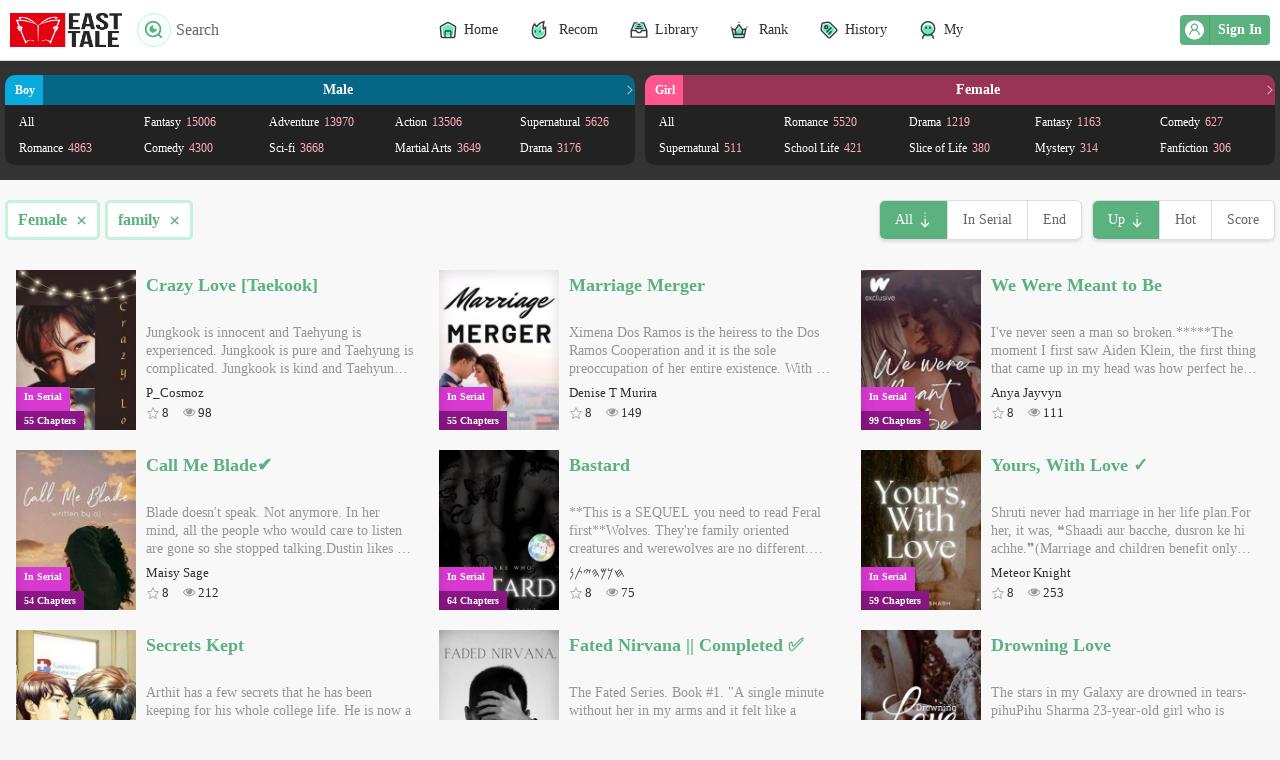

--- FILE ---
content_type: text/html; charset=utf-8
request_url: https://easttale.com/library/?cid=2&tid=252
body_size: 27002
content:
<!DOCTYPE html><html lang=en class="EN novel"><head><meta charset=utf-8><meta name=viewport content="width=device-width, initial-scale=1, maximum-scale=1, minimum-scale=1, user-scalable=no, viewport-fit=cover"><meta name=apple-mobile-web-app-title content="East Tale"><meta name=apple-mobile-web-app-capable content=yes><meta name=apple-mobile-web-app-status-bar-style content=black><meta name=theme-color content=#2196f3><meta name=mobile-web-app-capable content=yes><meta name=format-detection content="telephone=no"><meta name=format-detection content="email=no"><link rel=apple-touch-icon href=https://easttale.com/images/et2/easttale_120x120.png><link rel="shortcut icon" href=https://easttale.com/images/et2/icon.ico type=image/x-icon><meta name=msapplication-TileColor content=#FFF><meta name=msapplication-TileImage content=https://easttale.com/images/et2/easttale_144x144.png><meta name=robots content=noarchive><link rel=apple-touch-icon sizes=57x57 href=https://easttale.com/images/et2/easttale_57x57.png><link rel=apple-touch-icon sizes=60x60 href=https://easttale.com/images/et2/easttale_60x60.png><link rel=apple-touch-icon sizes=72x72 href=https://easttale.com/images/et2/easttale_72x72.png><link rel=apple-touch-icon sizes=76x76 href=https://easttale.com/images/et2/easttale_76x76.png><link rel=apple-touch-icon sizes=114x114 href=https://easttale.com/images/et2/easttale_114x114.png><link rel=apple-touch-icon sizes=120x120 href=https://easttale.com/images/et2/easttale_120x120.png><link rel=apple-touch-icon sizes=144x144 href=https://easttale.com/images/et2/easttale_144x144.png><link rel=apple-touch-icon sizes=152x152 href=https://easttale.com/images/et2/easttale_152x152.png><link rel=apple-touch-icon sizes=180x180 href=https://easttale.com/images/et2/easttale_180x180.png><link rel=apple-touch-icon sizes=192x192 href=https://easttale.com/images/et2/easttale_192x192.png><link rel=icon sizes=192x192 href=https://easttale.com/images/et2/easttale_192x192.png><link rel=icon sizes=96x96 href=https://easttale.com/images/et2/easttale_96x96.png><link rel=icon sizes=32x32 href=https://easttale.com/images/et2/easttale_32x32.png><link rel=icon sizes=16x16 href=https://easttale.com/images/et2/easttale_16x16.png><link rel=manifest href=/manifest.json><script src=/js/pace.min.js></script><link href="/css/202010.css?v=10" rel=stylesheet><link href="/css/font.css?v=1" rel=stylesheet><title>Noval library,Free novels list,fiiction classification - East Tale</title><link rel=canonical href="https://easttale.com/library/?cid=2"><link rel=amphtml href="https://easttale.com/amp/library/?cid=2"><meta property=og:type content=article><meta property=og:site_name content="East Tale - Discover WuXia Novels,Lovers Story,Fantasy Novels"><meta property=og:title content="Noval library,Free novels list,fiiction classification - East Tale"><meta property=og:url content="https://easttale.com/library/?cid=2"><meta property=og:image content=https://easttale.com/images/et2/easttale_600x314.jpg><meta property=og:image:width content=600><meta property=og:image:height content=314><meta property=twitter:image content=https://easttale.com/images/et2/easttale_600x314.jpg><meta property=og:image:alt content="Noval library,Free novels list,fiiction classification - East Tale"><meta property=og:description content="Noval library,Free novels list,fiiction classification - East Tale"><meta name=twitter:description content="Noval library,Free novels list,fiiction classification - East Tale"><meta name=description content="Noval library,Free novels list,fiiction classification - East Tale"><meta name=twitter:card content=summary_large_image><meta name=twitter:title content="Noval library,Free novels list,fiiction classification - East Tale"><meta name=twitter:url content="https://easttale.com/library/?cid=2"><meta property=fb:app_id content=3084250535189141><meta property=fb:pages content=100119302447658><script>var StatSiteID=0;var SiteHost='easttale.com';</script><meta name=openajax content=no><style>ins.adsbygoogle[data-ad-status="unfilled"]{display:none !important}</style><body><header><div class=headerbox><a href=javascript:history.go(-1) class=headback> <svg xmlns=http://www.w3.org/2000/svg viewBox="0 0 24 24" width=24 height=24><path fill=none d="M0 0h24v24H0z" /><path d="M7.828 11H20v2H7.828l5.364 5.364-1.414 1.414L4 12l7.778-7.778 1.414 1.414z" /></svg> </a><div class=logo><a itemprop=url href="/"> <img src=/images/et2/logo.png class=logoimg> </a> <button class=headsearch onclick=openSearch()> <svg xmlns=http://www.w3.org/2000/svg viewBox="0 0 24 24" width=24 height=24><path fill=none d="M0 0h24v24H0z" /><path d="M18.031 16.617l4.283 4.282-1.415 1.415-4.282-4.283A8.96 8.96 0 0 1 11 20c-4.968 0-9-4.032-9-9s4.032-9 9-9 9 4.032 9 9a8.96 8.96 0 0 1-1.969 5.617zm-2.006-.742A6.977 6.977 0 0 0 18 11c0-3.868-3.133-7-7-7-3.868 0-7 3.132-7 7 0 3.867 3.132 7 7 7a6.977 6.977 0 0 0 4.875-1.975l.15-.15zm-3.847-8.699a2 2 0 1 0 2.646 2.646 4 4 0 1 1-2.646-2.646z" /></svg>Search </button></div><div class=headright><div class=headuser id=userpanelholder><b id=userpanel> <a onclick=login()> <span class=nlogin> <svg t=1631784378739 class=icon viewBox="0 0 1024 1024" version=1.1 xmlns=http://www.w3.org/2000/svg p-id=1478 width=200 height=200><path d="M512 0c281.6 0 512 230.4 512 512s-230.4 512-512 512S0 793.6 0 512 230.4 0 512 0z m115.2 505.6C672 467.2 704 416 704 352c0-108.8-83.2-192-192-192s-192 83.2-192 192c0 64 32 115.2 76.8 153.6C294.4 550.4 224 652.8 224 768c0 19.2 12.8 32 32 32s32-12.8 32-32c0-121.6 102.4-224 224-224s224 102.4 224 224c0 19.2 12.8 32 32 32s32-12.8 32-32c0-115.2-70.4-217.6-172.8-262.4zM512 480c-70.4 0-128-57.6-128-128s57.6-128 128-128 128 57.6 128 128-57.6 128-128 128z" p-id=1479></path></svg> Sign In </span> </a> </b></div></div><ul><li class=home><a itemprop=url href="/"> <img src=/images/home.svg><span>Home</span> </a><li class=recommend><a itemprop=url href="/recommend/"> <img src=/images/idx_1.svg> <span>Recom</span> </a><li class=library><a itemprop=url href="/library/"> <img src=/images/networksearch.svg><span>Library</span> </a><li class=rank><a itemprop=url href="/rank/"> <img src=/images/idx_2.svg> <span>Rank</span> </a><li style=position:relative class=history><a itemprop=url href="/user/history/"> <img src=/images/fav.svg><span>History</span> <b id=histip class=tip></b> </a><li style=position:relative class=user><a onclick="checkLogin('/user/')"> <img src=/images/user.svg><span>My</span> <b id=tip class=tip></b> </a></ul></div></header><div class=main><div class=pagebody><div class="catebox twocat"><div class=tagnav><div class="tagnavdl nosubtitle"><dl><dt><a itemprop=url href="/library/?cid=1"><em>Boy</em><b>Male</b></a><dt class=mobilebtn onclick="$('.tagnavdl').removeClass('sel');$(this).parent().parent().addClass('sel');$('body').addClass('opencatebox')"><svg xmlns=http://www.w3.org/2000/svg viewBox="0 0 24 24" width=24 height=24><path fill=none d="M0 0h24v24H0z" /><path d="M12 16l-6-6h12z" /></svg><dd><ul><li class=mobileshow><a itemprop=url href="/library/?cid=1">All</a><li><a itemprop=url href="/library/?cid=1&amp;tid=190" onclick="$('body').removeClass('opencatebox')">Fantasy <span>15006</span></a><li><a itemprop=url href="/library/?cid=1&amp;tid=199" onclick="$('body').removeClass('opencatebox')">Adventure <span>13970</span></a><li><a itemprop=url href="/library/?cid=1&amp;tid=198" onclick="$('body').removeClass('opencatebox')">Action <span>13506</span></a><li><a itemprop=url href="/library/?cid=1&amp;tid=222" onclick="$('body').removeClass('opencatebox')">Supernatural <span>5626</span></a><li><a itemprop=url href="/library/?cid=1&amp;tid=191" onclick="$('body').removeClass('opencatebox')">Romance <span>4863</span></a><li><a itemprop=url href="/library/?cid=1&amp;tid=196" onclick="$('body').removeClass('opencatebox')">Comedy <span>4300</span></a><li><a itemprop=url href="/library/?cid=1&amp;tid=197" onclick="$('body').removeClass('opencatebox')">Sci-fi <span>3668</span></a><li><a itemprop=url href="/library/?cid=1&amp;tid=224" onclick="$('body').removeClass('opencatebox')">Martial Arts <span>3649</span></a><li><a itemprop=url href="/library/?cid=1&amp;tid=215" onclick="$('body').removeClass('opencatebox')">Drama <span>3176</span></a><li><a itemprop=url href="/library/?cid=1&amp;tid=228" onclick="$('body').removeClass('opencatebox')">Slice of Life <span>2654</span></a><li><a itemprop=url href="/library/?cid=1&amp;tid=206" onclick="$('body').removeClass('opencatebox')">Harem <span>2308</span></a><li><a itemprop=url href="/library/?cid=1&amp;tid=230" onclick="$('body').removeClass('opencatebox')">Psychological <span>2168</span></a><li><a itemprop=url href="/library/?cid=1&amp;tid=216" onclick="$('body').removeClass('opencatebox')">School Life <span>1862</span></a><li><a itemprop=url href="/library/?cid=1&amp;tid=195" onclick="$('body').removeClass('opencatebox')">Tragedy <span>1828</span></a><li><a itemprop=url href="/library/?cid=1&amp;tid=194" onclick="$('body').removeClass('opencatebox')">Mystery <span>1800</span></a><li><a itemprop=url href="/library/?cid=1&amp;tid=238" onclick="$('body').removeClass('opencatebox')">Horror <span>1489</span></a><li><a itemprop=url href="/library/?cid=1&amp;tid=211" onclick="$('body').removeClass('opencatebox')">Virtual Reality <span>1352</span></a><li><a itemprop=url href="/library/?cid=1&amp;tid=192" onclick="$('body').removeClass('opencatebox')">Xianxia <span>1091</span></a><li><a itemprop=url href="/library/?cid=1&amp;tid=214" onclick="$('body').removeClass('opencatebox')">Wuxia <span>702</span></a><li><a itemprop=url href="/library/?cid=1&amp;tid=223" onclick="$('body').removeClass('opencatebox')">Historical <span>676</span></a><li><a itemprop=url href="/library/?cid=1&amp;tid=247" onclick="$('body').removeClass('opencatebox')">Fanfiction <span>613</span></a><li><a itemprop=url href="/library/?cid=1&amp;tid=236" onclick="$('body').removeClass('opencatebox')">Sports <span>236</span></a><li><a itemprop=url href="/library/?cid=1&amp;tid=193" onclick="$('body').removeClass('opencatebox')">Crafting <span>208</span></a><li><a itemprop=url href="/library/?cid=1&amp;tid=209" onclick="$('body').removeClass('opencatebox')">Thriller <span>193</span></a><li><a itemprop=url href="/library/?cid=1&amp;tid=249" onclick="$('body').removeClass('opencatebox')">werewolf <span>168</span></a><li><a itemprop=url href="/library/?cid=1&amp;tid=250" onclick="$('body').removeClass('opencatebox')">completed <span>104</span></a><li><a itemprop=url href="/library/?cid=1&amp;tid=251" onclick="$('body').removeClass('opencatebox')">humor <span>102</span></a><li><a itemprop=url class=cur href="/library/?cid=1&amp;tid=252" onclick="$('body').removeClass('opencatebox')">family <span>98</span></a><li><a itemprop=url href="/library/?cid=1&amp;tid=244" onclick="$('body').removeClass('opencatebox')">Magic <span>90</span></a><li><a itemprop=url href="/library/?cid=1&amp;tid=253" onclick="$('body').removeClass('opencatebox')">friendship <span>87</span></a><li><a itemprop=url href="/library/?cid=1&amp;tid=232" onclick="$('body').removeClass('opencatebox')">Shounen <span>66</span></a><li><a itemprop=url href="/library/?cid=1&amp;tid=243" onclick="$('body').removeClass('opencatebox')">BL <span>62</span></a><li><a itemprop=url href="/library/?cid=1&amp;tid=231" onclick="$('body').removeClass('opencatebox')">Seinen <span>61</span></a><li><a itemprop=url href="/library/?cid=1&amp;tid=225" onclick="$('body').removeClass('opencatebox')">Games <span>51</span></a><li><a itemprop=url href="/library/?cid=1&amp;tid=254" onclick="$('body').removeClass('opencatebox')">lesbian <span>39</span></a><li><a itemprop=url href="/library/?cid=1&amp;tid=205" onclick="$('body').removeClass('opencatebox')">Superpowers <span>35</span></a><li><a itemprop=url href="/library/?cid=1&amp;tid=200" onclick="$('body').removeClass('opencatebox')">Modern Setting <span>29</span></a><li><a itemprop=url href="/library/?cid=1&amp;tid=219" onclick="$('body').removeClass('opencatebox')">Magical Realism <span>24</span></a><li><a itemprop=url href="/library/?cid=1&amp;tid=212" onclick="$('body').removeClass('opencatebox')">Cultivation <span>22</span></a><li><a itemprop=url href="/library/?cid=1&amp;tid=233" onclick="$('body').removeClass('opencatebox')">Yaoi <span>20</span></a><li><a itemprop=url href="/library/?cid=1&amp;tid=255" onclick="$('body').removeClass('opencatebox')">Vampire <span>18</span></a><li><a itemprop=url href="/library/?cid=1&amp;tid=204" onclick="$('body').removeClass('opencatebox')">Post-apocalyptic <span>15</span></a><li><a itemprop=url href="/library/?cid=1&amp;tid=245" onclick="$('body').removeClass('opencatebox')">Isekai <span>15</span></a><li><a itemprop=url href="/library/?cid=1&amp;tid=234" onclick="$('body').removeClass('opencatebox')">Mecha <span>14</span></a><li><a itemprop=url href="/library/?cid=1&amp;tid=248" onclick="$('body').removeClass('opencatebox')">ceo <span>14</span></a><li><a itemprop=url href="/library/?cid=1&amp;tid=220" onclick="$('body').removeClass('opencatebox')">Shoujo <span>13</span></a><li><a itemprop=url href="/library/?cid=1&amp;tid=202" onclick="$('body').removeClass('opencatebox')">Political Intrigue <span>12</span></a><li><a itemprop=url href="/library/?cid=1&amp;tid=201" onclick="$('body').removeClass('opencatebox')">Kingdom Building <span>11</span></a><li><a itemprop=url href="/library/?cid=1&amp;tid=207" onclick="$('body').removeClass('opencatebox')">Alchemy <span>9</span></a><li><a itemprop=url href="/library/?cid=1&amp;tid=208" onclick="$('body').removeClass('opencatebox')">Cooking <span>5</span></a><li><a itemprop=url href="/library/?cid=1&amp;tid=203" onclick="$('body').removeClass('opencatebox')">Female Protagonist <span>4</span></a><li><a itemprop=url href="/library/?cid=1&amp;tid=246" onclick="$('body').removeClass('opencatebox')">Dystopia <span>2</span></a></ul></dl><span onclick="$('.tagnavdl').removeClass('sel');$('body').removeClass('opencatebox')" class="mobilebtn close">×</span></div><div class="tagnavdl nosubtitle"><dl><dt><a itemprop=url class=cur href="/library/?cid=2"><em>Girl</em><b>Female</b></a><dt class=mobilebtn onclick="$('.tagnavdl').removeClass('sel');$(this).parent().parent().addClass('sel');$('body').addClass('opencatebox')"><svg xmlns=http://www.w3.org/2000/svg viewBox="0 0 24 24" width=24 height=24><path fill=none d="M0 0h24v24H0z" /><path d="M12 16l-6-6h12z" /></svg><dd><ul><li class=mobileshow><a itemprop=url href="/library/?cid=2">All</a><li><a itemprop=url href="/library/?cid=2&amp;tid=191" onclick="$('body').removeClass('opencatebox')">Romance <span>5520</span></a><li><a itemprop=url href="/library/?cid=2&amp;tid=215" onclick="$('body').removeClass('opencatebox')">Drama <span>1219</span></a><li><a itemprop=url href="/library/?cid=2&amp;tid=190" onclick="$('body').removeClass('opencatebox')">Fantasy <span>1163</span></a><li><a itemprop=url href="/library/?cid=2&amp;tid=196" onclick="$('body').removeClass('opencatebox')">Comedy <span>627</span></a><li><a itemprop=url href="/library/?cid=2&amp;tid=222" onclick="$('body').removeClass('opencatebox')">Supernatural <span>511</span></a><li><a itemprop=url href="/library/?cid=2&amp;tid=216" onclick="$('body').removeClass('opencatebox')">School Life <span>421</span></a><li><a itemprop=url href="/library/?cid=2&amp;tid=228" onclick="$('body').removeClass('opencatebox')">Slice of Life <span>380</span></a><li><a itemprop=url href="/library/?cid=2&amp;tid=194" onclick="$('body').removeClass('opencatebox')">Mystery <span>314</span></a><li><a itemprop=url href="/library/?cid=2&amp;tid=247" onclick="$('body').removeClass('opencatebox')">Fanfiction <span>306</span></a><li><a itemprop=url href="/library/?cid=2&amp;tid=223" onclick="$('body').removeClass('opencatebox')">Historical <span>282</span></a><li><a itemprop=url href="/library/?cid=2&amp;tid=195" onclick="$('body').removeClass('opencatebox')">Tragedy <span>238</span></a><li><a itemprop=url href="/library/?cid=2&amp;tid=233" onclick="$('body').removeClass('opencatebox')">Yaoi <span>212</span></a><li><a itemprop=url href="/library/?cid=2&amp;tid=230" onclick="$('body').removeClass('opencatebox')">Psychological <span>210</span></a><li><a itemprop=url href="/library/?cid=2&amp;tid=238" onclick="$('body').removeClass('opencatebox')">Horror <span>207</span></a><li><a itemprop=url href="/library/?cid=2&amp;tid=249" onclick="$('body').removeClass('opencatebox')">werewolf <span>205</span></a><li><a itemprop=url href="/library/?cid=2&amp;tid=251" onclick="$('body').removeClass('opencatebox')">humor <span>184</span></a><li><a itemprop=url href="/library/?cid=2&amp;tid=209" onclick="$('body').removeClass('opencatebox')">Thriller <span>138</span></a><li><a itemprop=url href="/library/?cid=2&amp;tid=254" onclick="$('body').removeClass('opencatebox')">lesbian <span>122</span></a><li><a itemprop=url href="/library/?cid=2&amp;tid=250" onclick="$('body').removeClass('opencatebox')">completed <span>119</span></a><li><a itemprop=url class=cur href="/library/?cid=2&amp;tid=252" onclick="$('body').removeClass('opencatebox')">family <span>109</span></a><li><a itemprop=url href="/library/?cid=2&amp;tid=253" onclick="$('body').removeClass('opencatebox')">friendship <span>109</span></a><li><a itemprop=url href="/library/?cid=2&amp;tid=199" onclick="$('body').removeClass('opencatebox')">Adventure <span>102</span></a><li><a itemprop=url href="/library/?cid=2&amp;tid=243" onclick="$('body').removeClass('opencatebox')">BL <span>100</span></a><li><a itemprop=url href="/library/?cid=2&amp;tid=220" onclick="$('body').removeClass('opencatebox')">Shoujo <span>82</span></a><li><a itemprop=url href="/library/?cid=2&amp;tid=198" onclick="$('body').removeClass('opencatebox')">Action <span>76</span></a><li><a itemprop=url href="/library/?cid=2&amp;tid=248" onclick="$('body').removeClass('opencatebox')">ceo <span>68</span></a><li><a itemprop=url href="/library/?cid=2&amp;tid=244" onclick="$('body').removeClass('opencatebox')">Magic <span>53</span></a><li><a itemprop=url href="/library/?cid=2&amp;tid=200" onclick="$('body').removeClass('opencatebox')">Modern Setting <span>43</span></a><li><a itemprop=url href="/library/?cid=2&amp;tid=211" onclick="$('body').removeClass('opencatebox')">Virtual Reality <span>38</span></a><li><a itemprop=url href="/library/?cid=2&amp;tid=197" onclick="$('body').removeClass('opencatebox')">Sci-fi <span>27</span></a><li><a itemprop=url href="/library/?cid=2&amp;tid=206" onclick="$('body').removeClass('opencatebox')">Harem <span>27</span></a><li><a itemprop=url href="/library/?cid=2&amp;tid=192" onclick="$('body').removeClass('opencatebox')">Xianxia <span>20</span></a><li><a itemprop=url href="/library/?cid=2&amp;tid=245" onclick="$('body').removeClass('opencatebox')">Isekai <span>19</span></a><li><a itemprop=url href="/library/?cid=2&amp;tid=203" onclick="$('body').removeClass('opencatebox')">Female Protagonist <span>13</span></a><li><a itemprop=url href="/library/?cid=2&amp;tid=208" onclick="$('body').removeClass('opencatebox')">Cooking <span>12</span></a><li><a itemprop=url href="/library/?cid=2&amp;tid=204" onclick="$('body').removeClass('opencatebox')">Post-apocalyptic <span>9</span></a><li><a itemprop=url href="/library/?cid=2&amp;tid=212" onclick="$('body').removeClass('opencatebox')">Cultivation <span>9</span></a><li><a itemprop=url href="/library/?cid=2&amp;tid=224" onclick="$('body').removeClass('opencatebox')">Martial Arts <span>9</span></a><li><a itemprop=url href="/library/?cid=2&amp;tid=225" onclick="$('body').removeClass('opencatebox')">Games <span>8</span></a><li><a itemprop=url href="/library/?cid=2&amp;tid=236" onclick="$('body').removeClass('opencatebox')">Sports <span>8</span></a><li><a itemprop=url href="/library/?cid=2&amp;tid=232" onclick="$('body').removeClass('opencatebox')">Shounen <span>6</span></a><li><a itemprop=url href="/library/?cid=2&amp;tid=255" onclick="$('body').removeClass('opencatebox')">Vampire <span>4</span></a><li><a itemprop=url href="/library/?cid=2&amp;tid=231" onclick="$('body').removeClass('opencatebox')">Seinen <span>3</span></a><li><a itemprop=url href="/library/?cid=2&amp;tid=214" onclick="$('body').removeClass('opencatebox')">Wuxia <span>2</span></a><li><a itemprop=url href="/library/?cid=2&amp;tid=193" onclick="$('body').removeClass('opencatebox')">Crafting <span>1</span></a><li><a itemprop=url href="/library/?cid=2&amp;tid=207" onclick="$('body').removeClass('opencatebox')">Alchemy <span>1</span></a><li><a itemprop=url href="/library/?cid=2&amp;tid=219" onclick="$('body').removeClass('opencatebox')">Magical Realism <span>1</span></a><li><a itemprop=url href="/library/?cid=2&amp;tid=246" onclick="$('body').removeClass('opencatebox')">Dystopia <span>1</span></a></ul></dl><span onclick="$('.tagnavdl').removeClass('sel');$('body').removeClass('opencatebox')" class="mobilebtn close">×</span></div></div><span class=cateopenbtn><svg xmlns=http://www.w3.org/2000/svg viewBox="0 0 24 24" width=24 height=24><path fill=none d="M0 0h24v24H0z" /><path d="M12 16l-6-6h12z" /></svg></span></div><div class=filterbox><div class=l><div class=pagenav><a itemprop=url href="/library/?tid=252">Female <span>×</span></a> <a itemprop=url href="/library/?cid=2">family <span>×</span></a></div></div><div class=r><ul><li><a itemprop=url class=cur href="/library/?cid=2&amp;tid=252">All</a><li><a itemprop=url href="/library/?cid=2&amp;state=1&amp;tid=252">In Serial</a><li><a itemprop=url href="/library/?cid=2&amp;state=2&amp;tid=252">End</a></ul><ul><li><a itemprop=url class=cur href="/library/?cid=2&amp;tid=252">Up</a><li><a itemprop=url href="/library/?cid=2&amp;sort=1&amp;tid=252">Hot</a><li><a itemprop=url href="/library/?cid=2&amp;sort=2&amp;tid=252">Score</a></ul></div></div><div id=itemlist><ul class="nlist noval"><li><a itemprop=url href=/book/56050><div class=cover><div class=imgbox><img class="lazy lazy-fade-in demo-lazy" src=/images/space3-4.svg data-src=//cdn.easttale.com/xs/20221202/88/9887A910E40Cw256h400.jpeg> <img src=/images/space3-4.svg class=imgmask></div><span class=status data-status=serialized>In Serial<em>55&nbsp;Chapters</em></span></div><h2 class=name>Crazy Love [Taekook]</h2><p class=desc>Jungkook is innocent and Taehyung is experienced. Jungkook is pure and Taehyung is complicated. Jungkook is kind and Taehyung is merciless. Jungkook is an angel and Taehyung is the devil.Jungkook is a freshman at SNU, while Taehyung is his senior. Jungkook is a nobody, while Taehyung is the most popular and the most unapproachable guy in the university. Jungkook hates violence, while Taehyung has the policy of 'You mess with me or my friends and you're dead.'Jungkook's language is love, while Taehyung communicates through his fists. Jungkook can die for the person he loves and Taehyung can kill for the one he loves.A passionate and romantic love story between two unlikey people with completely different personalities.Disclaimer : The story and characters are fictional and got nothing to do with the real life counterparts. The story is completely my idea and if there are similarities with other stories then it's purely coincidental.Photo credits to the rightful owners. Please do not copy or plagiarize my work. it's a humble request.Start date: 30/01/2022End date: 04/10/2022<div class=listdata><span class=author>P_Cosmoz</span> <span class=score>8</span> <span class=readCount>98</span></div></a><li><a itemprop=url href=/book/57819><div class=cover><div class=imgbox><img class="lazy lazy-fade-in demo-lazy" src=/images/space3-4.svg data-src=//cdn.easttale.com/xs/20221202/83/3839131864B1w256h400.jpeg> <img src=/images/space3-4.svg class=imgmask></div><span class=status data-status=serialized>In Serial<em>55&nbsp;Chapters</em></span></div><h2 class=name>Marriage Merger</h2><p class=desc>Ximena Dos Ramos is the heiress to the Dos Ramos Cooperation and it is the sole preoccupation of her entire existence. With her father constantly breathing down her neck, how could she possibly hope to be in a normal relationship?One mysterious man that she keeps on bumping to manages to effortlessly pique her interest and little does she know they're about to have both their fates inextricably intertwined...And not in a good way! It could either be the beginning of something beautiful, or a means to a very terrible end as past mistakes resurface and awful secrets threaten to haunt them all. Greed and ambition breed catastrophe, but can love manage to change the circumstances of a planned marriage?Cover attribution designed by Freepic.diller - Freepik.com<div class=listdata><span class=author>Denise T Murira</span> <span class=score>8</span> <span class=readCount>149</span></div></a><li><a itemprop=url href=/book/60412><div class=cover><div class=imgbox><img class="lazy lazy-fade-in demo-lazy" src=/images/space3-4.svg data-src=//cdn.easttale.com/xs/20221203/90/190929A1B2A5w256h400.jpeg> <img src=/images/space3-4.svg class=imgmask></div><span class=status data-status=serialized>In Serial<em>99&nbsp;Chapters</em></span></div><h2 class=name>We Were Meant to Be</h2><p class=desc>I've never seen a man so broken.*****The moment I first saw Aiden Klein, the first thing that came up in my head was how perfect he was. A good hard working man who loves his family more than anything else, Aiden Klein has been the subject of the desire of many women. His wealth and success as one of the most influential leaders in the business world are nothing compared to his golden heart. The world keeps asking the same questions over and over again, "How would he love his woman?" The sad thing is, we will never know. Because his heart has been frozen. Eyes are blind for any woman. Touch is forbidden for their skin. Aiden Klein cannot love a woman. Yet, I know that it's far from the truth. Aiden Klein can love a woman so fiercely, his love would break you. Because I've seen it once, accidentally.He's the broken hero.And I'm the villain in this story.© 2021 Anya Jayvyn. All Rights Reserved.<div class=listdata><span class=author>Anya Jayvyn</span> <span class=score>8</span> <span class=readCount>111</span></div></a><li><a itemprop=url href=/book/60426><div class=cover><div class=imgbox><img class="lazy lazy-fade-in demo-lazy" src=/images/space3-4.svg data-src=//cdn.easttale.com/xs/20221203/F1/9F170E9048A5w256h400.jpeg> <img src=/images/space3-4.svg class=imgmask></div><span class=status data-status=serialized>In Serial<em>54&nbsp;Chapters</em></span></div><h2 class=name>Call Me Blade✔</h2><p class=desc>Blade doesn't speak. Not anymore. In her mind, all the people who would care to listen are gone so she stopped talking.Dustin likes to make people laugh. It's how he shows his love to those he cares for, and when he sees a broken girl drowning in her own misery, he makes it his mission to see her smile. Maybe a fresh face is all Blade needs to be saved from herself. Trigger Warning: this story deals with mature themes like self-harm and abuse.<div class=listdata><span class=author>Maisy Sage</span> <span class=score>8</span> <span class=readCount>212</span></div></a><li><a itemprop=url href=/book/57250><div class=cover><div class=imgbox><img class="lazy lazy-fade-in demo-lazy" src=/images/space3-4.svg data-src=//cdn.easttale.com/xs/20221202/96/79625E9FC20Cw256h400.jpeg> <img src=/images/space3-4.svg class=imgmask></div><span class=status data-status=serialized>In Serial<em>64&nbsp;Chapters</em></span></div><h2 class=name>Bastard</h2><p class=desc>**This is a SEQUEL you need to read Feral first**Wolves. They're family oriented creatures and werewolves are no different. Returning home after being missing for nine years should've felt amazing, but for Cloud, it was hell. Returning to his pack reminded him of all the things he hating growing up - the rumors, insults, loneliness.After a fighting with his brother, Cloud decides he's had enough of the Dark Woods Pack and decides to leave the pack and his past behind. But his plans are derailed when he crosses into the Howling Night Pack and meets Raiden Beckett, his mate.<div class=listdata><span class=author>&#x10907;&#x1090A;&#x1090C;&#x10904;&#x10909;&#x10915;&#x1090D;</span> <span class=score>8</span> <span class=readCount>75</span></div></a><li><a itemprop=url href=/book/60512><div class=cover><div class=imgbox><img class="lazy lazy-fade-in demo-lazy" src=/images/space3-4.svg data-src=//cdn.easttale.com/xs/20221203/A3/1A36B20F5034w256h400.jpeg> <img src=/images/space3-4.svg class=imgmask></div><span class=status data-status=serialized>In Serial<em>59&nbsp;Chapters</em></span></div><h2 class=name>Yours, With Love ✓</h2><p class=desc>Shruti never had marriage in her life plan.For her, it was, ❝Shaadi aur bacche, dusron ke hi achhe.❞(Marriage and children benefit only others.)After seeing her sister's failed marriage, the only thing she wanted in her life was to repel all the wedding proposals. Until her teenage crush, Rishabh Randhawa, comes into the scene. ♡♡♡Rejecting seventeen men by the age of 27, Shruti Goyal was sure that nothing could change her mind. But when she saw the eighteenth man, she couldn't help but say yes. Why wouldn't she, when he was her dream guy, her first crush?Was the chance worth taking?Rishabh Randhawa, who just made his dream come true by taking his jewellery company to new heights, finally decided to listen to his parents and settle down at the age of 29.After their wedding, would he ever know what she once felt for him? ♡♡♡An arranged marriage story devoid of exes and misunderstandings! Just a tale of how their relationship progresses.➵ The book is written in English, so non-Hindi readers can read it without any worries. ➵ Contains sexual scenes. It's obvious, our couple's married.Copyright © 2021 Meteor Knight All Rights Reserved.<div class=listdata><span class=author>Meteor Knight</span> <span class=score>8</span> <span class=readCount>253</span></div></a><li><a itemprop=url href=/book/59084><div class=cover><div class=imgbox><img class="lazy lazy-fade-in demo-lazy" src=/images/space3-4.svg data-src=//cdn.easttale.com/xs/20221202/88/1882EFCAA98Ew256h400.jpeg> <img src=/images/space3-4.svg class=imgmask></div><span class=status data-status=serialized>In Serial<em>38&nbsp;Chapters</em></span></div><h2 class=name>Secrets Kept</h2><p class=desc>Arthit has a few secrets that he has been keeping for his whole college life. He is now a 3rd year and one of his secrets are about to appear to cause chaos. Or will they all come out? mpreg.<div class=listdata><span class=author>YaoiGirl88</span> <span class=score>8</span> <span class=readCount>204</span></div></a><li><a itemprop=url href=/book/58901><div class=cover><div class=imgbox><img class="lazy lazy-fade-in demo-lazy" src=/images/space3-4.svg data-src=//cdn.easttale.com/xs/20221202/FC/CFC062897BA3w256h400.jpeg> <img src=/images/space3-4.svg class=imgmask></div><span class=status data-status=serialized>In Serial<em>56&nbsp;Chapters</em></span></div><h2 class=name>Fated Nirvana || Completed ✅</h2><p class=desc>The Fated Series. Book #1. "A single minute without her in my arms and it felt like a lifetime." - Mateo Ramos My name is Mateo Adam Ramos. I was born into a family who's bleed for their reputation, and built us into being one of the most dangerous families to exist. You hear my name... you run. I for one am determined to continue upholding that reputation because that's in my blood. But things are never that simple, are they? Feeling and emotions got involved, and everything I thought I knew, vanished the second I met her. A soft souled, beautiful brown eyed girl who gleams with goodness found her way into my life. I shouldn't have played the good samaritan, that was my fault. I don't want to know goodness, and yet I'm drawn in like it's the light to cure my sins. This goodness has a name, and a face of salvation and I for one know I shouldn't get involved. Guess what I do? I get involved. Because even if I don't want too that's not really how fate works, is it? You don't pick and choose fates plan, you get slammed with it and good luck to your poor soul. This is my story, the kind that was written years before I was even born, and now I'm living it. Watch me make a mess of it too, because after all, I wasn't born to follow. P.S. This book is technically #1, but I have a book before this one that's about their parents. You learn more, and get a clue about their parents and why they are the way they are. Some of the conversations in this book would make more sense by knowing the past. It's not as well written, but if you can get thought it, I promise you'll love this one even more. Of course if you rather start here, then you do you! It will make sense either way! I tired to fill in all the gaps without it getting overbearing. You can always hop back to the book before this after.<div class=listdata><span class=author>nobody_somebody</span> <span class=score>8</span> <span class=readCount>225</span></div></a><li><a itemprop=url href=/book/56005><div class=cover><div class=imgbox><img class="lazy lazy-fade-in demo-lazy" src=/images/space3-4.svg data-src=//cdn.easttale.com/xs/20221202/F9/9F9EE69BA3D9w256h400.jpeg> <img src=/images/space3-4.svg class=imgmask></div><span class=status data-status=serialized>In Serial<em>60&nbsp;Chapters</em></span></div><h2 class=name>Drowning Love</h2><p class=desc>The stars in my Galaxy are drowned in tears- pihuPihu Sharma 23-year-old girl who is Loyal, devoted, Sensitive to feelings, and Caring and has a crush on eeshan.Eeshan Kapoor 28-years-old young man who is arrogant, Self-confident, Inflexible, Argumentative, and Bossy.Eeshan and pihu get married due to a promise between both of their families. Before getting married to pihu, Eeshan had a "girlfriend" named Tia. He had asked Tia for her hand in marriage, but Tia rejected him. How will Eeshan and pihu'a love story unfold?Started on 31st sep 2022Ended on 20th October 2022#1 in contract marriage#2 in forced marriage#1 in arranged#4 in arranged marriage#1 in unwanted#2 in family in 267k#1 in indian#1 in angry #1 in crush#1 in emotional<div class=listdata><span class=author>kookie&#x27;s yeobo</span> <span class=score>8</span> <span class=readCount>105</span></div></a><li><a itemprop=url href=/book/58241><div class=cover><div class=imgbox><img class="lazy lazy-fade-in demo-lazy" src=/images/space3-4.svg data-src=//cdn.easttale.com/xs/20221202/DA/7DA34EAABDD6w256h400.jpeg> <img src=/images/space3-4.svg class=imgmask></div><span class=status data-status=serialized>In Serial<em>34&nbsp;Chapters</em></span></div><h2 class=name>My Mysterious Billionaire ✓</h2><p class=desc>Amayra Williams was another common medico with a lifetime goal of making her late mother's dreams come true. What happens when a whirlwind of circumstances compelled her to get married during her visit to her step-sister's wedding? That too with a mysterious billionaire, world only served rumours about? Will she be able to understand her new relations and Alexander's lifestyle while still trying to balance her own career and emotions?Alexander Smith, unlike other Smith members, was always kept away from the spotlight. The world was curious about his existence and hence, paved the way for various rumours about the 'mysterious billionaire'. He seemed to be having issues with, well 'everything' in general. He was claimed to be arrogant and living under the rocks for years. Amongst everything, he seemed to be nurturing a dark secret. What happens when Amayra and Alexander are 'forced' into matrimony? Will Amayra's stubbornness and curiosity compel the truth out of Alexander? Will they be able to survive and thrive as a couple among the chaos? Dive into the story to find out.[Unedited]<div class=listdata><span class=author>AK &#x2764;&#xFE0F;</span> <span class=score>8</span> <span class=readCount>242</span></div></a><li><a itemprop=url href=/book/54795><div class=cover><div class=imgbox><img class="lazy lazy-fade-in demo-lazy" src=/images/space3-4.svg data-src=//cdn.easttale.com/xs/20221201/6C/46C76F587CB0w256h400.jpeg> <img src=/images/space3-4.svg class=imgmask></div><span class=status data-status=serialized>In Serial<em>64&nbsp;Chapters</em></span></div><h2 class=name>Pronto Para Ser Esposa? Soon to be Wife?</h2><p class=desc>This book is teacherxstudent love story and of course it is girl x girlSira is a teenage girl who suffers from anger issues and has a tiny crush on her teacher who also happens to be married. What happens when Sira finds out something about her teacher's past life and helps her out. What if helping her teacher out makes Sira to put her life in danger, what would Sira do help her crush out or not put her life in danger and avoid.I upload 2 chapters every week<div class=listdata><span class=author>pizzalyf</span> <span class=score>8</span> <span class=readCount>130</span></div></a><li><a itemprop=url href=/book/59352><div class=cover><div class=imgbox><img class="lazy lazy-fade-in demo-lazy" src=/images/space3-4.svg data-src=//cdn.easttale.com/xs/20221202/BD/2BD309407766w256h400.jpeg> <img src=/images/space3-4.svg class=imgmask></div><span class=status data-status=serialized>In Serial<em>75&nbsp;Chapters</em></span></div><h2 class=name>Gracie & Gray</h2><p class=desc>This isn't a story for the faint of heart. This is a story about a girl who loved a boy.A boy who couldn't love her back.This is a story about the bitter, the sweet, betrayals, second chances, and redemption.If your heart doesn't hurt by the end of this wreckage, then I haven't done my job properly.<div class=listdata><span class=author>T.A. Fan</span> <span class=score>8</span> <span class=readCount>196</span></div></a><li><a itemprop=url href=/book/60565><div class=cover><div class=imgbox><img class="lazy lazy-fade-in demo-lazy" src=/images/space3-4.svg data-src=//cdn.easttale.com/xs/20221203/33/E33490CA7F0Dw256h400.jpeg> <img src=/images/space3-4.svg class=imgmask></div><span class=status data-status=serialized>In Serial<em>22&nbsp;Chapters</em></span></div><h2 class=name>A Man For Mommy #Wattys2018</h2><p class=desc>Twenty-five year old Destiny Jameson lives alone with her six year old daughter Elizabeth after the man she thought loved her left after she broke the news to him that she was pregnant. Elizabeth hates seeing her mommy cry all the time and when Christmas comes along and so does new teacher twenty-three year old Jeremy Thomas, she writes in her Christmas wish list that she would like 'A Man For Mommy.'<div class=listdata><span class=author>Avii</span> <span class=score>8</span> <span class=readCount>196</span></div></a><li><a itemprop=url href=/book/60561><div class=cover><div class=imgbox><img class="lazy lazy-fade-in demo-lazy" src=/images/space3-4.svg data-src=//cdn.easttale.com/xs/20221203/41/B41767B0FCA7w256h400.jpeg> <img src=/images/space3-4.svg class=imgmask></div><span class=status data-status=serialized>In Serial<em>53&nbsp;Chapters</em></span></div><h2 class=name>Entangled: Playfully</h2><p class=desc>Entangled Book #2Life is short; it should be full of fun. These are the words of Daniel Adams.Daniel Adams is playful, joyous, and is full of life. Despite being the CEO of the USA's topmost company, he didn't lose his ability to make people laugh. But when someone messes with him; he better get ready for Daniel's wrath. Eloise Nicole; a perfect blend of beauty, elegance, and smartness. She's a celebrity. Not to forget, little arrogance and tough nature to shoo men and haters away doesn't hurt. Right? And this nature of her gave her a tag of an arrogant celebrity. Both are the eye candies of media and obviously, has to keep their other side secret.What happens when they both meet unexpectedly? Let's see how magical, invisible powers of destiny entangles the playful and arrogant with each other. Let's see how destiny makes them unleash their hidden side in front of each other.**I do not allow my work to be used or adapted in any way without my permission.**©All rights reserved<div class=listdata><span class=author>K.R.</span> <span class=score>8</span> <span class=readCount>100</span></div></a><li><a itemprop=url href=/book/60556><div class=cover><div class=imgbox><img class="lazy lazy-fade-in demo-lazy" src=/images/space3-4.svg data-src=//cdn.easttale.com/xs/20221203/20/B200BF30B97Dw256h400.jpeg> <img src=/images/space3-4.svg class=imgmask></div><span class=status data-status=serialized>In Serial<em>47&nbsp;Chapters</em></span></div><h2 class=name>Lawfully Wedded</h2><p class=desc>*COMPLETED*This is the story about Rohan and SanjanaRohan Mehra is an established lawyer who always fights for justice, who doesn't care about money if it means he'll bring justice. He and his brother co-own a law firm. Sanjana Shukla is a girl with many issues. She has trust issues and suffered from nightmares. She holds two degrees in law. So what happens when Sanjana, who hates men is pulled into the twist of fate? What will happen to them? Will she finally let go of her prejudices and let Rohan in? Or will she push him away too?<div class=listdata><span class=author>_whatissheupto</span> <span class=score>8</span> <span class=readCount>72983</span></div></a><li><a itemprop=url href=/book/60516><div class=cover><div class=imgbox><img class="lazy lazy-fade-in demo-lazy" src=/images/space3-4.svg data-src=//cdn.easttale.com/xs/20221203/27/02782E24B413w256h400.jpeg> <img src=/images/space3-4.svg class=imgmask></div><span class=status data-status=serialized>In Serial<em>21&nbsp;Chapters</em></span></div><h2 class=name>For Life</h2><p class=desc>Austin Silver is an underworld crime boss with a secret past who is laying low in Prison.With a secret prison phone and a wrong number, the last thing Austin expected was to feel something other than hate.***Rose Clark is selfless, She doesn't drink or swear.Rose is working multiple jobs while looking after her little brother, she never asks for anything and would do anything for anyone.When Rose gets a text from a mysterious man, she never expected to begin to feel something she has not felt in a long time.Hope.<div class=listdata><span class=author>C. Nielsen</span> <span class=score>8</span> <span class=readCount>117</span></div></a><li><a itemprop=url href=/book/60483><div class=cover><div class=imgbox><img class="lazy lazy-fade-in demo-lazy" src=/images/space3-4.svg data-src=//cdn.easttale.com/xs/20221203/77/177D5F6669AAw256h400.jpeg> <img src=/images/space3-4.svg class=imgmask></div><span class=status data-status=serialized>In Serial<em>10&nbsp;Chapters</em></span></div><h2 class=name>The Other Nikiforov</h2><p class=desc>Always the shadow and never the spotlight. The teenage prodigy that was always outshined by the living legend. She didn't mind because he was her idol, her brother, her family, her world. The night he left Russia without her, she was crushed. Alone in the world, she turns to a friend for help to find maybe something more with the Russian Punk. A year later, she has a gold medal and is finally healing from the scars on her heart and confront her feelings towards her blonde crush, the legendary brother returns to Russia, with a Japanese fiance in tow, and the cards are off the table as to what will happen next. I don't own Yuri on Ice, Yuri on Ice is produced by MAPPA studios, licensed by Crunchyroll, directed by Sayo Yamamoto and written by Mitsurō Kubo. I also do not own the pictures/music used, those belong to their respective artists.<div class=listdata><span class=author>Fallenangelsrose</span> <span class=score>8</span> <span class=readCount>190</span></div></a><li><a itemprop=url href=/book/60428><div class=cover><div class=imgbox><img class="lazy lazy-fade-in demo-lazy" src=/images/space3-4.svg data-src=//cdn.easttale.com/xs/20221203/74/E744E066655Dw256h400.jpeg> <img src=/images/space3-4.svg class=imgmask></div><span class=status data-status=serialized>In Serial<em>31&nbsp;Chapters</em></span></div><h2 class=name>Remembering Rose</h2><p class=desc>[2022 Watty Award Winner] When Jackson returns to Dogwood, a small town in the Canadian Rockies, to find a wife, not everyone is happy to see him, including Rose, who was Jackson's first love and who has never forgiven him for leaving. *****When airline magnate Jonah McBride tells his playboy sons to find suitable wives or risk losing their stake in the family business, the three McBride boys--including youngest brother Jackson--descend on their boyhood home in the Canadian Rockies, looking for women to marry. However, Jackson doesn't count on his feelings for Rose, the girl he disappeared on at sixteen, and she's not exactly sweet on his return. Rose Whitfield is the new mayor of Dogwood. Afraid of turning out like her thrice-divorced mother, she has no desire to marry. However, when Jackson McBride returns to town after more than a decade, his presence stirs long suppressed memories of their teenage romance--and an undeniable present day attraction. Unfortunately, Rose isn't the only one in Dogwood troubled by the McBride boys' return. For fans of small towns and second chances. Welcome to Dogwood, where hearts and fortunes are won.[Book One of The Dogwood Brides series.][Featured on @Romance and @AdultFiction.]<div class=listdata><span class=author>Jess Wesley</span> <span class=score>8</span> <span class=readCount>149</span></div></a><li><a itemprop=url href=/book/60416><div class=cover><div class=imgbox><img class="lazy lazy-fade-in demo-lazy" src=/images/space3-4.svg data-src=//cdn.easttale.com/xs/20221203/B8/DB84321E2EC1w256h400.jpeg> <img src=/images/space3-4.svg class=imgmask></div><span class=status data-status=serialized>In Serial<em>37&nbsp;Chapters</em></span></div><h2 class=name>The Dutch Boy [BxB]</h2><p class=desc>Luca Bakker, a football jock with haunted eyes and a pretty Dutch accent. And Theodore Hart, a shy kid from school who works at the local pet shop. The idea that the two could ever cross paths - let alone build any sort of relationship - was almost laughable.And yet, here we are. Laughing away.<div class=listdata><span class=author>Pix &#x1F308;</span> <span class=score>8</span> <span class=readCount>64</span></div></a><li><a itemprop=url href=/book/60333><div class=cover><div class=imgbox><img class="lazy lazy-fade-in demo-lazy" src=/images/space3-4.svg data-src=//cdn.easttale.com/xs/20221203/63/163F3C973CE5w256h400.jpeg> <img src=/images/space3-4.svg class=imgmask></div><span class=status data-status=serialized>In Serial<em>39&nbsp;Chapters</em></span></div><h2 class=name>With You |COMPLETED</h2><p class=desc>|#4~ Highest Rank In Teen Fiction| UNDER MAJOR CONSTRUCTION. (I wrote this when I was younger and realized how awful it is lol)Damien Ryan Carter is the schools bad boy, he is blunt with his words and doesn't care if he picks a fight or two. He is a beautiful god and he knew that, everyone did. He was a player that had a amazing way with words and he practically owned the school. he had a way of scaring people, make them wish they never crossed paths with him. The school parted for him like a sea and he liked it like this. No one messed with him, he was to powerful. Or at least he thought he was. Meet Thea Evens, the new girl. She is blunt, sweet, and knows exactly how to push Damien's buttons. She is everything he isn't and maybe that's why the school was starting to love her. She had a way with words and her beautiful eyes captivated everyone in the room. She was precious, the schools very own angel. Thea was mean when needed and occasionally uses a strong vocabulary but her charming commercial smile would make the world melt away.when these two cross paths the whole school is talking. they were polar opposites....or at least they thought.This is the story of how a girl found her place in this world and a boy found his way home...-------⚠️ there is strong language in this book ⚠️ Book cover was made by @igoodbookShe's really amazing. Go check her out.<div class=listdata><span class=author>Anon</span> <span class=score>8</span> <span class=readCount>162</span></div></a><li><a itemprop=url href=/book/60283><div class=cover><div class=imgbox><img class="lazy lazy-fade-in demo-lazy" src=/images/space3-4.svg data-src=//cdn.easttale.com/xs/20221203/AE/4AE01160C7CFw256h400.jpeg> <img src=/images/space3-4.svg class=imgmask></div><span class=status data-status=serialized>In Serial<em>60&nbsp;Chapters</em></span></div><h2 class=name>Bitterly Sweetly</h2><p class=desc>~ Past separated them, now pain will bring them together.~A teenager Sofia Hayden, experiencing her falling apart family isolated herself slowly from everything that she held dear, especially from her best friend Max Wilder who had just realized his love for her. It delivered Max the kind of grief that changed him radically. Misunderstanding turned his love into hatred.Max left with a broken heart and the ever burning hunger to give her back the same kind of pain she'd inflicted upon him. And he succeeded, coming back ten years later.Pity that he was still oblivious to many things. Silly that she still blamed herself. Then fate in the form of an old cupid named Robert Wilder and a humongous debt intervened. And a marriage made in hell was got in result.~A journey of pain and revenge, hastily made wrong decisions and consequences will take them both somewhere, where they are meant to be.~~This is their bitter sweet tale of letting go; growing up and maybe along the way falling inevitably in love.~*Stand Alone Book. Second draft.*!Warning: Go to Wattpad to read this story safely.<div class=listdata><span class=author>Lara Ruze</span> <span class=score>8</span> <span class=readCount>224</span></div></a><li><a itemprop=url href=/book/60255><div class=cover><div class=imgbox><img class="lazy lazy-fade-in demo-lazy" src=/images/space3-4.svg data-src=//cdn.easttale.com/xs/20221203/9E/09EB81272B0Ew256h400.jpeg> <img src=/images/space3-4.svg class=imgmask></div><span class=status data-status=serialized>In Serial<em>36&nbsp;Chapters</em></span></div><h2 class=name>Blood Alpha (Completed)</h2><p class=desc>{Unedited}Alyssa Bowers is the first female Alpha in over three centuries. She is not the Luna, she has no mate yet, she runs her pack of rogues the same way a male Alpha runs his pack. Damien Shaw is a three hundred year old Alpha, he is cruel, and cynical. His pack is the strongest out there. What happens when the world finds out about the first female Alpha and what happens when her mate thinks she will sit idly by and help him run his pack. ---This story contains mature scenes, please read at your own risk!#45 in Werewolf - 15/05/2020#61 in Romance - 20/05/2020#155 in Featured! - 20/05/2020#17 in Romance - 23/05/2020#99 in Featured! - 23/05/2020#44 Paranormal - 21/11/18#32 Paranormal - 23/11/18#142 Fantasy - 23/11/18#75 Romance - 12/12/18#7 Paranormal - 12/12/18#54 Romance - 13/12/18#4 Paranormal - 13/12/18<div class=listdata><span class=author>Pippa_Ace</span> <span class=score>8</span> <span class=readCount>198</span></div></a><li><a itemprop=url href=/book/60215><div class=cover><div class=imgbox><img class="lazy lazy-fade-in demo-lazy" src=/images/space3-4.svg data-src=//cdn.easttale.com/xs/20221203/03/A0391D167FC6w256h400.jpeg> <img src=/images/space3-4.svg class=imgmask></div><span class=status data-status=serialized>In Serial<em>24&nbsp;Chapters</em></span></div><h2 class=name>The Luna Witch and Her Major</h2><p class=desc>Camilla Ivy Potter was sick of people targeting her ever since her third year when Remus bit her during the whole Pettigrew scene. So, after the war with everyone targeting her for being a 'Dark Creature' and witch, she decides to move to Forks Washington with her Godson, his grandmother and her best friends Fred and George (who had become Animagi for her), hoping for a better life. What happens when she finds her mate in Major Whitlock, a vampire. Will he accept her or reject her like everyone else?Disclaimer: I don't own Harry Potter or Twilight. The only thing I own are my OCs and changes to the plot. This is a female Harry Potter story. Jasper Hale Love Story Thank you to the amazing @itsnikki_bryant94 for the amazing cover.COMPLETED!!!Started: 24/11/2020Finished: 5/8/2021#23 Jasper 28/3/2022#14 werewolves and vampires 7/9/2021#1 xover 28/8/2021 😁😁💚💚#34 hurt comfort 8/8/2021#6 Cubs 22/7/2021#16 werewolves and vampires 25/6/2021#5 Cullen's 5/6/2021#3 werewolves and vampires 20/5/2021#1 xover 28/4/2021😁😁💚💚#1 xover 16/4/2021😁😁💚💚#8 hurt-comfort 11/2/2021#56 hurt-comfort 5/2/2021#17 alternative universe 6/1/2021#7 cubs 18/11/2020#11 Cubs 17/11/2020<div class=listdata><span class=author>Lauren</span> <span class=score>8</span> <span class=readCount>187</span></div></a><li><a itemprop=url href=/book/60190><div class=cover><div class=imgbox><img class="lazy lazy-fade-in demo-lazy" src=/images/space3-4.svg data-src=//cdn.easttale.com/xs/20221203/76/D76434312478w256h400.jpeg> <img src=/images/space3-4.svg class=imgmask></div><span class=status data-status=serialized>In Serial<em>39&nbsp;Chapters</em></span></div><h2 class=name>The Two Billionaires</h2><p class=desc>Gwen Carter, the top of the food chain. A billionaire who owns the world. No one knows, who she is or where she comes from. All they know is if you mess with her, you will go straight down to hell. Christopher Smith, comes from a family of billionaires. Does not believe in eternal love. Just knows there is one life and you should make the best of it. But remember one thing he always gets what he wants. He is stubborn. She is even more stubborn. He is playful and happy.She is cold and quiet.She is fire. He is ice. So when they collide, will there be sparks Or an explosion?<div class=listdata><span class=author>Monisha</span> <span class=score>8</span> <span class=readCount>221</span></div></a><li><a itemprop=url href=/book/60109><div class=cover><div class=imgbox><img class="lazy lazy-fade-in demo-lazy" src=/images/space3-4.svg data-src=//cdn.easttale.com/xs/20221203/ED/4EDB17E1A0C8w256h400.jpeg> <img src=/images/space3-4.svg class=imgmask></div><span class=status data-status=serialized>In Serial<em>32&nbsp;Chapters</em></span></div><h2 class=name>The journey of Ahlam and Ayman ✔️</h2><p class=desc>If your looking for a cliché Islamic story! Alhamdulilah you have made it to the right place 📚😊. Ahlam Rahman and Ayman Haq! The journey all began with an accidental glance at Islamic class. Join them to find out more about the highs and lows of their marriage. Ahlam Rahman - 22 years old! The most kind and caring soul you could come across. It was her Akhlaq that drew her to him. Ayman Haq - 24 years old! A man with no purpose in life! Magically Allah Swt made their paths cross by chance. It was his love for Islam that drew him to her. P.s any of the images in the book I DO NOT own they have been taken from either Pinterest or Google!Ranking Achievements that I'm gassed about : 🎖09.11.2021- Ranked 1st in #Islam out of 1.32K stories!!!🎖10.06.2021 - Ranked 1st in #Deen out of 847 stories!! 🎖13.05.2021 - Ranked 1st in #Muslimah out of 1.32K stories!!!🎖 25.04.2021 - Ranked 1st in #Islamiclovestory out of 797 stories!! 🎖 25.04.2021 - Ranked 1st in #Sunnah out of 533 stories!!! 🎖 25.04.2021 - Ranked 1st in #Hadith out of 351 stories!! 🎖16.03.2021 - Ranked 1st in #Hadith out of 338 stories!!!🎖08.03.2021 - Ranked 1st in #Sunnah out of 533 stories!! 🎖21.02.2021 - Ranked 1st in #Quran out of 1.3K stories!!! 🎖21.02.2021 - Ranked 1st in #Muslim out of 1.37K stories!!!🎖10.02.2021 - Ranked 1st in #Halal out of 1.29K stories!!🎖30.01.2021 - Ranked 1st in #Sunnah out of 527 stories!! 🎖 01.06.2021 - Ranked 2nd in #Spiritual out of 1.4K stories!!<div class=listdata><span class=author>books4life123x</span> <span class=score>8</span> <span class=readCount>201</span></div></a><li><a itemprop=url href=/book/60094><div class=cover><div class=imgbox><img class="lazy lazy-fade-in demo-lazy" src=/images/space3-4.svg data-src=//cdn.easttale.com/xs/20221203/F3/FF3E599759EAw256h400.jpeg> <img src=/images/space3-4.svg class=imgmask></div><span class=status data-status=serialized>In Serial<em>43&nbsp;Chapters</em></span></div><h2 class=name>Hold On✔️</h2><p class=desc>mempersembahkan-when i first met you i realised life isnt complicatedas it used to look like•••sambungan KITA BERDUA & YANG TERAKHIR."Hidup ni memang penat kan?" Ayden, dalam hidup dia tak pernah ada yang lengkap.. Semakin dia besar, Ayden rasa hidup ni tak adil untuk dia.Some days he wanna liveand others he wanna dieTak ada yang peduli, tak ada yang dapat ubatkan hati Ayden yang sakit. Masa kanak - kanak yang buat Ayden nampak dunia ni sakit.Tapi munculnya dia, buat Ayden percaya. Percaya akan cahaya yang sentiasa menarik Ayden untuk sedar, semuanya ujian yang menguatkan."Bella, thank you sebab wujud dalam hidup saya.""Ayden, awak kuat tau?"Tapi cahaya itu-hilang, akhirnya."Bella kenapa macam ni? Kenapa awak tinggalkan saya?!"Hidup Ayden, macam dilanda sumpah. Tak ada bahagia, hanya malang.•••hold on,i still want you<div class=listdata><span class=author>a&#x2019;s</span> <span class=score>8</span> <span class=readCount>126</span></div></a><li><a itemprop=url href=/book/60041><div class=cover><div class=imgbox><img class="lazy lazy-fade-in demo-lazy" src=/images/space3-4.svg data-src=//cdn.easttale.com/xs/20221202/DC/0DC2E196F09Bw256h400.jpeg> <img src=/images/space3-4.svg class=imgmask></div><span class=status data-status=serialized>In Serial<em>25&nbsp;Chapters</em></span></div><h2 class=name>Mateless Wolf ( Lone Star Pack)</h2><p class=desc>It had been 25 since I've given up the idea of finding a mate , it hurts .I'm 22 I started looking for my mate form I was 18 but no luck so far , it was spring break and I decided to follaow my friend home for spring break .So happy god ranking hardcore #56 out 2.2k hardcore<div class=listdata><span class=author>Animejunkie13</span> <span class=score>8</span> <span class=readCount>166</span></div></a><li><a itemprop=url href=/book/59979><div class=cover><div class=imgbox><img class="lazy lazy-fade-in demo-lazy" src=/images/space3-4.svg data-src=//cdn.easttale.com/xs/20221202/0A/30AE423EA302w256h400.jpeg> <img src=/images/space3-4.svg class=imgmask></div><span class=status data-status=serialized>In Serial<em>34&nbsp;Chapters</em></span></div><h2 class=name>Life With Boys (Emerson Series #1)</h2><p class=desc>After a tragic accident that completely changes her life, Annie and her twin brother, Austin, are taken in by the Emersons, a family of seven (drop-dead gorgeous) boys. But Annie never expects to fall for one of the boys...let alone two."A delicious series of twists and turns." - Grace @ HQ ***** Annie Cassidy has always had a simple life. She lives with her mom, dad, and her twin brother, Austin, in Indiana. She's always been close to each of them; a bond nobody could break until one fatal night when Annie's parents are killed in a head-on collision. She and Austin have no other family nearby and are taken under the wing of their father's best friend, Derek Emerson. They move from their small, comfortable hometown in Indiana, to the giant city of Los Angeles, California. Not only are they shocked to find out that the Emersons are rich--but that they also have seven kids. And they're all boys! As Annie begins to settle in, the last thing she expects is to develop feelings for one of the brothers, let alone two. It's safe to say that her new life in LA is about to get a whole lot more complicated.Content warning: mature scenes, depictions of a car crash, and mentions of grief.[[Word count: 60,000 - 70,000 words]]Cover designed by Gillian Goulet<div class=listdata><span class=author>t.</span> <span class=score>8</span> <span class=readCount>140</span></div></a><li><a itemprop=url href=/book/59908><div class=cover><div class=imgbox><img class="lazy lazy-fade-in demo-lazy" src=/images/space3-4.svg data-src=//cdn.easttale.com/xs/20221202/94/2943AD872843w256h400.jpeg> <img src=/images/space3-4.svg class=imgmask></div><span class=status data-status=serialized>In Serial<em>22&nbsp;Chapters</em></span></div><h2 class=name>A Bond By Agreement</h2><p class=desc>Arnav.." I whispered softly and gasped out loud when he bit my earlobe."Hmm.?" He replied huskily and it was not helping me as my body was out of my own control.I don't know when he removed the pin from my saree and the pallu fell down helplessly. A shiver ran through me I tried to lift my hand and to cover my front but he didn't let me to, being way stronger than me.================In an unwanted marriage,One is disagreeable the other is hopeful.One doesn't know to love the other carves for it.A journey in which an agreement turned into a beautiful, lovable and unbreakable bond.================<div class=listdata><span class=author>Shine Thind</span> <span class=score>8</span> <span class=readCount>252</span></div></a><li><a itemprop=url href=/book/59858><div class=cover><div class=imgbox><img class="lazy lazy-fade-in demo-lazy" src=/images/space3-4.svg data-src=//cdn.easttale.com/xs/20221202/89/0893F8303C32w256h400.jpeg> <img src=/images/space3-4.svg class=imgmask></div><span class=status data-status=serialized>In Serial<em>23&nbsp;Chapters</em></span></div><h2 class=name>Outside The Lines [boyxboy]</h2><p class=desc>Sarcastic Theo is just trying to get through his senior year of high school with his sister Thalia and his best friend Oliver. But Theo’s life gets flipped upside-down when the overly flamboyant Dimitri Ivanov is thrust into his life. Dimitri is cocky, flashy, and makes a hobby out of annoying Theo. But Theo begins to question whether Dimitri’s constant flirting is all in fun, or if it’s becoming serious. And why is straight Theo getting such strong feelings for Dimitri?<div class=listdata><span class=author>Jen</span> <span class=score>8</span> <span class=readCount>166</span></div></a><li><a itemprop=url href=/book/59834><div class=cover><div class=imgbox><img class="lazy lazy-fade-in demo-lazy" src=/images/space3-4.svg data-src=//cdn.easttale.com/xs/20221202/C3/1C333A1E6A02w256h400.jpeg> <img src=/images/space3-4.svg class=imgmask></div><span class=status data-status=serialized>In Serial<em>42&nbsp;Chapters</em></span></div><h2 class=name>Saints: The Supernatural School - Year 1 (bxb)</h2><p class=desc>Thomas is a teen that got invited to go to a private school for the supernatural. Being 16 and a tribrid it's hard. Also whenever you gay as well.Saints The Supernatural School is for 16 years old to 21-year-old because those are the hardest years for a supernatural teen. From Dragons, Mermaids to Werewolfs.But Thomas carries a different gene then the rest of the family members because his mom is a dragon and his dad is a werewolf. Also, his grandfather was a wizard. He inherits all three of there genes so It make him a tribrid.How will Thomas adjust to his new school, new friends, and a new passion for some friends? Come into my world that I have made with supernatural creatures. ~~~Complete Witchcraft - #1Dragon - #1Gay kiss - #1Merman - #2Friends Forever - #4Bad guy - #4Merfolk - #13Fairies - #14Witch - #21Supernatural - #34Bxblove - #115Lgbt - #448School - #543<div class=listdata><span class=author>Anthony</span> <span class=score>8</span> <span class=readCount>195</span></div></a><li><a itemprop=url href=/book/59812><div class=cover><div class=imgbox><img class="lazy lazy-fade-in demo-lazy" src=/images/space3-4.svg data-src=//cdn.easttale.com/xs/20221202/4B/14B7706A44ABw256h400.jpeg> <img src=/images/space3-4.svg class=imgmask></div><span class=status data-status=serialized>In Serial<em>55&nbsp;Chapters</em></span></div><h2 class=name>AMOUR</h2><p class=desc>"What's stopping you from making her yours? You love her. I know you do. So what's stopping you?" I ask in genuine curiosity. Not my usual cocky tone but just me.He furrows his eyebrows and looks away like he's battling to decide if he can trust me or not. Something turns in his mind as he looks back and says, "I don't deserve her."-Roya Anderson. Denver Miller. Jordan Williams.Some secrets. Some hurt. Some love. Some relations.<div class=listdata><span class=author>BAJWA</span> <span class=score>8</span> <span class=readCount>174</span></div></a><li><a itemprop=url href=/book/59696><div class=cover><div class=imgbox><img class="lazy lazy-fade-in demo-lazy" src=/images/space3-4.svg data-src=//cdn.easttale.com/xs/20221202/55/A55A28DA4602w256h400.jpeg> <img src=/images/space3-4.svg class=imgmask></div><span class=status data-status=serialized>In Serial<em>26&nbsp;Chapters</em></span></div><h2 class=name>That Football Player</h2><p class=desc>Dylan Brynn just wants the guys to except her. She made the football team and none of the guys like that. Well there is one guy, Chance. Chance is Dylan's best friend and is also on the football team. When coach is not watching the others make her life on the team hell. Why won't she just quit? Because Dylan is going to prove to the team, the school, the town, the other schools, and the state that she can be a football player.Then there is Zack, he thinks he is all that but when Dylan takes his place a quarter back he is pissed. Will Zack make her life even harder? Or will he be finding it hard not to fall for her?**This has not been edited yet**There is an edited version on my new account @screaming0shadows<div class=listdata><span class=author>Jayde</span> <span class=score>8</span> <span class=readCount>150</span></div></a><li><a itemprop=url href=/book/59604><div class=cover><div class=imgbox><img class="lazy lazy-fade-in demo-lazy" src=/images/space3-4.svg data-src=//cdn.easttale.com/xs/20221202/69/B69EFC06D321w256h400.jpeg> <img src=/images/space3-4.svg class=imgmask></div><span class=status data-status=serialized>In Serial<em>28&nbsp;Chapters</em></span></div><h2 class=name>Another Pedrad | ✓</h2><p class=desc>What if Tris Prior was dauntless born? What if she was the sister of Uriah and Zeke Pedrad? What if all this, came true? This is the story of Tris Pedrad, beautiful, brave, kind, basically all out awesome, and one third of the famous Pedrad siblings. Say goodbye to Tris Prior, because Tris Pedrad is taking over.<div class=listdata><span class=author>&#x2D7;&#x2CF;&#x2CB; ari &#x2CA;&#x2CE;&#x2D7;</span> <span class=score>8</span> <span class=readCount>182</span></div></a><li><a itemprop=url href=/book/59568><div class=cover><div class=imgbox><img class="lazy lazy-fade-in demo-lazy" src=/images/space3-4.svg data-src=//cdn.easttale.com/xs/20221202/C8/1C8B064CE01Dw256h400.jpeg> <img src=/images/space3-4.svg class=imgmask></div><span class=status data-status=serialized>In Serial<em>48&nbsp;Chapters</em></span></div><h2 class=name>Complications Of A Marriage ( COMPLETED)</h2><p class=desc>Arranged Marriages in India are common.Arranged Marriage between two powerpack business houses is common, as well.But what are the complications one faces in each phase of a marriage?Juhi Mishra, the heiress of Mishra Empire meets Vikram Raheja, the suave workaholic CEO of Raheja Industries through their families.They " get to know" each other and learn things that change the very fundamentals of their lives.Join them in this journey to learn how they deal with the very first complication of the beginning of a married life! { Rankings- #1 General Fiction - 8,9,10,25,28,29,30,31 October 2020 # 1 General Fiction - 17, 18 November 2020 # 3 Indian- 17,18 November}<div class=listdata><span class=author>Fuzzy clouds</span> <span class=score>8</span> <span class=readCount>104</span></div></a><li><a itemprop=url href=/book/59539><div class=cover><div class=imgbox><img class="lazy lazy-fade-in demo-lazy" src=/images/space3-4.svg data-src=//cdn.easttale.com/xs/20221202/CC/1CC675832C8Aw256h400.jpeg> <img src=/images/space3-4.svg class=imgmask></div><span class=status data-status=serialized>In Serial<em>78&nbsp;Chapters</em></span></div><h2 class=name>When The Heart Lies | ✓</h2><p class=desc>#3 in General Fiction [17-08-2018]BOOK 2 OF THE HEARTS SERIES.THE FIRST BOOK IN THE SERIES IS RECOMMENDED AS IT WILL HELP YOU UNDERSTAND THE SECOND ONE BETTER._______"Time has brought me ahead and left you behind. There's so much distance to cover. So much that you'll never reach my heart again. You are gone." Shaking of his head shook her wall. His slow footsteps pounded in her heart."I will claw your heart, tear it to get inside again," his breath fanned her cheek. Calm tone haunted her soul. "But it won't come to that when I am already there in your stubborn heart."Tears hung at those thick lashes. "My heart doesn't want you. Not anymore.""Your heart lies." His finger slid down her neck. A sinister smile made those tears fall, "And when the heart lies," the finger replaced by a strong fist held the back of her neck. His lips reached barely inches away from hers. "There are consequences."______AN INDIAN LOVE STORY<div class=listdata><span class=author>Nikki Hall</span> <span class=score>8</span> <span class=readCount>125</span></div></a><li><a itemprop=url href=/book/59496><div class=cover><div class=imgbox><img class="lazy lazy-fade-in demo-lazy" src=/images/space3-4.svg data-src=//cdn.easttale.com/xs/20221202/2D/D2DE42B7AAD8w256h400.jpeg> <img src=/images/space3-4.svg class=imgmask></div><span class=status data-status=serialized>In Serial<em>47&nbsp;Chapters</em></span></div><h2 class=name>How to Wed A Devil</h2><p class=desc>"Do you even know what will happen if this marriage doesn't happen?" he asked me."Your father's company shares will fall. Your father and brother would be bankrupt by the end of this month. And there is a good chance that he will end up in jail."I looked at him shocked."Don't look at me like that. I am not the one who insisted on this deal. Your father insisted on this so that your sister won't have any trouble with this marriage. He was sure that my family won't let this marriage happen. He made this deal so that my family cannot stop this marriage. The legal documents are already in court, so no one can stop the consequences if this marriage doesn't happen. He did it in such a way that my family can't turn their back on your sister as well as this deal gives financial support to your sister so that she doesn't have to depend on me or my family" he fumed at me."Now your sister ruined her own marriage and left everyone in this chaos. So stop your drama of being me your sister's love and so you don't want to marry me. Cut all this crap, get ready and come to the mandap if you don't want your family to pay", he commanded me and left the room. I just stood there gaping and realized that I don't have any choice other than to marry the devil.*********Best Rankings#1 in Generalfiction#1 in doctors#6 in Wattpadindia#7 in marriage#1in Headstrong#4 in Wife<div class=listdata><span class=author>Ysv2004</span> <span class=score>8</span> <span class=readCount>317</span></div></a><li><a itemprop=url href=/book/59490><div class=cover><div class=imgbox><img class="lazy lazy-fade-in demo-lazy" src=/images/space3-4.svg data-src=//cdn.easttale.com/xs/20221202/53/C533606F696Bw256h400.jpeg> <img src=/images/space3-4.svg class=imgmask></div><span class=status data-status=serialized>In Serial<em>25&nbsp;Chapters</em></span></div><h2 class=name>My Beloved Mate</h2><p class=desc>[MANxMAN/Mpreg]Prequel/Book 0.5 to 'My Mate' Series: Lionel Bellum wasn't the brightest and when his mother left when he was younger, he had a fear of the same thing happening to him. After his father remarried and started to focus on his new family, Lionel felt like an outsider and decided to leave after his high school Graduation and distance himself from his unwanted family. Moving to a new town and finding a job wasn't easy but he did and is happy with the life he has, he even made friends that he was sure would stick by him through thick and thin. Even if Lionel doesn't believe in love, he wants someone to be there for him, someone to hold him, and spend the rest of his life. To his surprise, it's the man he very much disliked. Zechariah Sanderson is the Alpha of the Midnight Howlers. He was strict yet kind and demand but respectful when he needs to be. Zechariah has been waiting for his mate for six years and when he finally finds out who it is, he was very disappointed and scared. Zechariah doesn't want a human mate that could put his whole kind to the world and they would be hunted for the rest of their lives. He doesn't want to take any chances but when his wolf convinced him to try, he's very cautions which causes his mate to dislike him. Soon they started to get closer but there's a new pack that threatens Lionel's safety. What would Zechariah do? What would Lionel do when he finds out the person he started to like wasn't human at all?<div class=listdata><span class=author>&#x1D40C;&#x1D400;&#x1D411;&#x1D408;&#x1D404;</span> <span class=score>8</span> <span class=readCount>196</span></div></a><li><a itemprop=url href=/book/59335><div class=cover><div class=imgbox><img class="lazy lazy-fade-in demo-lazy" src=/images/space3-4.svg data-src=//cdn.easttale.com/xs/20221202/7E/97E2EB1CDA7Cw256h400.jpeg> <img src=/images/space3-4.svg class=imgmask></div><span class=status data-status=serialized>In Serial<em>35&nbsp;Chapters</em></span></div><h2 class=name>Balcony Boy | ✓</h2><p class=desc>When Amber Bloom got a glimpse of a boy from her balcony, she never imagined she'd ever speak to him, let alone get to know him. When nothing more than clumsiness, an uneven tile and a blue slush bring the two together, Amber's holiday suddenly gets a whole lot more interesting. From mini golf and aquariums to private beaches and karaoke, Amber's going to get a lot more from her annual family holiday than she bargained for.[It gets more interesting at the end of chapter 2, promise 😂]#1 Short Story ~ Jan/2020Cover photo taken by me x<div class=listdata><span class=author>i_trylol</span> <span class=score>8</span> <span class=readCount>243</span></div></a><li><a itemprop=url href=/book/59238><div class=cover><div class=imgbox><img class="lazy lazy-fade-in demo-lazy" src=/images/space3-4.svg data-src=//cdn.easttale.com/xs/20221202/55/055E2581D2C3w256h400.jpeg> <img src=/images/space3-4.svg class=imgmask></div><span class=status data-status=serialized>In Serial<em>40&nbsp;Chapters</em></span></div><h2 class=name>Forever Together</h2><p class=desc>A sweet, bubbly and childish girl named Keira Singhania is loved by all her family.Though childish but she is mature during times of need. She is the heart of her family members.An arrogant, rude and sophisticated buisness man named Abhiman Rajvansh who is the king of Business; is what every girl would dream of in their life partners. His life revolves around his work and no one can stop or change him.What will happen when Keira will try to bring up changes in Abhiman's lonely world?When she will brighten his family's gloomy atmosphere?Will he accept the changes or consume the light with his own darkness?<div class=listdata><span class=author>Shambhavi</span> <span class=score>8</span> <span class=readCount>206</span></div></a><li><a itemprop=url href=/book/59229><div class=cover><div class=imgbox><img class="lazy lazy-fade-in demo-lazy" src=/images/space3-4.svg data-src=//cdn.easttale.com/xs/20221202/BB/0BB4F7D5649Dw256h400.jpeg> <img src=/images/space3-4.svg class=imgmask></div><span class=status data-status=serialized>In Serial<em>38&nbsp;Chapters</em></span></div><h2 class=name>Arranged Marriage to The Devil</h2><p class=desc>How would you feel if your parents forced you to get married after the age of 18? With the guy you absolutely despise? Would you allow your parents to plan the wedding? Or find a possible way of trying to escape the agreement? Join Alexandra on her adventure of finding herself, struggling to find love and deciding her destiny. Oh yes and trying to end her crazy Arranged Marriage to the Devil.<div class=listdata><span class=author>Cece Smith</span> <span class=score>8</span> <span class=readCount>142</span></div></a><li><a itemprop=url href=/book/59218><div class=cover><div class=imgbox><img class="lazy lazy-fade-in demo-lazy" src=/images/space3-4.svg data-src=//cdn.easttale.com/xs/20221202/52/3527090F424Bw256h400.jpeg> <img src=/images/space3-4.svg class=imgmask></div><span class=status data-status=serialized>In Serial<em>55&nbsp;Chapters</em></span></div><h2 class=name>Kitten</h2><p class=desc>He's the guy moms warn their daughters about. Bold, outspoken, and self-confident, Brian O'Brien returns to his hometown only to discover some things changed in his absence.Brian has a new neighbor - a shy, smart girl Leah, who hates his guts since the moment she sees him from her bedroom window. Maybe the nickname he gives her is to blame. Brian calls Leah Kitten and does everything in his power to make her show the claws she seems to be missing.Brian's not one to give up easily. Intrigued by the girl who's unlike anyone he's ever met, he tries to discover who she really is. What does she like? What's she like? How many layers are there to the good girl with a perfect boyfriend and a strict mother?Small towns make it hard to avoid a person. Soon, Brian and Leah start to spend more time together, and a series of events set something much bigger in motion - something that will forever change them both.Brian loves the wind in his hair and the rumble of his bike's engine. Leah's sheltered in her little world. What will happen if he shows her there's more to life than what she's seen? What if she realizes how much she's been missing?<div class=listdata><span class=author>Alwyn Knighton</span> <span class=score>8</span> <span class=readCount>177</span></div></a><li><a itemprop=url href=/book/59164><div class=cover><div class=imgbox><img class="lazy lazy-fade-in demo-lazy" src=/images/space3-4.svg data-src=//cdn.easttale.com/xs/20221202/F6/5F66B7A1D6F9w256h400.jpeg> <img src=/images/space3-4.svg class=imgmask></div><span class=status data-status=serialized>In Serial<em>53&nbsp;Chapters</em></span></div><h2 class=name>Breaking Friend Zone</h2><p class=desc>(Sequel to Possessive At First Sight) Highest Romance Rating: #70Alexander James Demakis. One thing for sure, he's a drop-dead gorgeous hunk with a stare that could make you cum right away. At a young age, he earned a spot in Forbes as one of the world most influential person. He turns silver into gold. And, as far as women go, they just exist as a mere sexual plaything. Meet his match, Clara Bell Valiente. A strong-willed royal, calm but a very blunt model. And she hated Alexander with a passion. A stolen kiss both made them realized that hate has a deeper meaning, but friendship comes first before love, that's Clara Bell's principle, except for Alex. He doesn't believe in Best Friend Forever especially when he knew Clara's so called bestfriend more than anyone. He's going all the way breaking that friend zone just to get another kiss from the woman who made him realized that kisses can be addicting, and he's addicted to her, like a heroine. And nothing can stop a drug addict, not even her bestfriend which happens to be his ex.<div class=listdata><span class=author>MsDreamerGirl84</span> <span class=score>8</span> <span class=readCount>178</span></div></a><li><a itemprop=url href=/book/58930><div class=cover><div class=imgbox><img class="lazy lazy-fade-in demo-lazy" src=/images/space3-4.svg data-src=//cdn.easttale.com/xs/20221202/50/C5060CC8E71Bw256h400.jpeg> <img src=/images/space3-4.svg class=imgmask></div><span class=status data-status=serialized>In Serial<em>17&nbsp;Chapters</em></span></div><h2 class=name>Lovely Family</h2><p class=desc>Alejandra is a 20 year old girl that is only attracted to older men. She prays, has good principles, and she knows what she wants but can she maintain her principles when she meets a handsome widower with a son.<div class=listdata><span class=author>Smilelr</span> <span class=score>8</span> <span class=readCount>151</span></div></a><li><a itemprop=url href=/book/58831><div class=cover><div class=imgbox><img class="lazy lazy-fade-in demo-lazy" src=/images/space3-4.svg data-src=//cdn.easttale.com/xs/20221202/FF/7FF9515A6BD7w256h400.jpeg> <img src=/images/space3-4.svg class=imgmask></div><span class=status data-status=serialized>In Serial<em>49&nbsp;Chapters</em></span></div><h2 class=name>Seeing the light at the end of the tunnel</h2><p class=desc>[EDITING]For him, the whole world was on fire except her.And he didn't let a single flame touch her. For her, she herself was on fire. And she protected the whole world from her flames. Especially him.+++Living with the demons of her past who are no one but her own self and her parents who bring out a constant reminder as to why she deserves such demons. Rhea Sangster moves into a new town along with her alcoholic mother, splitting away from the few remnants of her once happy and wholesome family. With a past as dark as hers and a promise, she made to never accept any sort of happiness as to which she thought she deserved but was proved wrong when he comes crashing back in...Being diagnosed with a disorder that could ruin one's life by uncontrollable anger, Damien Jones strives each day with the hope of not blacking out and causing harm to the few people he actually cares about. From being in rehab for less than a year and having to retake his senior year as a high schooler while living with his stepbrother, stepfather and mother in the opulent side of town which he merely despised. From spending his time racing and skating, keeping his mind away from drugs he finds the biggest drug of his life. Everything spins when he meets the eyes of the girl who once was able to cure him...<div class=listdata><span class=author>&#x1D508;.&#x1D513;</span> <span class=score>8</span> <span class=readCount>143</span></div></a><li><a itemprop=url href=/book/58809><div class=cover><div class=imgbox><img class="lazy lazy-fade-in demo-lazy" src=/images/space3-4.svg data-src=//cdn.easttale.com/xs/20221202/23/323B109C5280w256h400.jpeg> <img src=/images/space3-4.svg class=imgmask></div><span class=status data-status=serialized>In Serial<em>41&nbsp;Chapters</em></span></div><h2 class=name>His Only Weakness 2 ✔️</h2><p class=desc>Ever heard of opposite poles? That's exactly what they are!! She loves to talk, while he prefer silence.. She follows her heart, while he listens to his mind.. She needs people around, he rather opts to be alone.. While nothing seems to match between the two, there's something that brings them together over the time.. may be destiny!?He thinks he's incapable of love, but when she enters his life.. he found himself getting back to himself, his original self!While everyone calls him emotionless, she became his weakness bringing out all his burning emotions out. Her happiness was something which makes him smile.. and eventually her tears became HIS ONLY WEAKNESS!! Not all love stories are fairytales where the price comes to take his princess along, sometimes love is followed by pain and that indeed strengthen the love between two individuals. ✨Mahir Sehgal, 29 year old young and successful business man in India. People who knows him professionally calls him as Hitler for the strict and emotionless person he is, but for his family he's someone who lost himself at a point of life. Although always an introvert, being particular about things, very organized and the Mr. Perfect he is.. he seems to drown himself with his work running away from all the emotions coming his way. ✨Bela Sharma, 27 year old gynecologist working in a top most hospital standing on her own feet despite being the daughter of one of the richest bussiness man in India. She loves to talk, talking and eating are something she could do all her life and still wouldn't be bored off. She lives in the moment finding happiness in every little thing around her. Join the journey of Mahir and Bela to witness there cute banters yet there burning emotions!!<div class=listdata><span class=author>TheDreamyGirl</span> <span class=score>8</span> <span class=readCount>222</span></div></a><li><a itemprop=url href=/book/58803><div class=cover><div class=imgbox><img class="lazy lazy-fade-in demo-lazy" src=/images/space3-4.svg data-src=//cdn.easttale.com/xs/20221202/FC/BFC4321AF4B5w256h400.jpeg> <img src=/images/space3-4.svg class=imgmask></div><span class=status data-status=serialized>In Serial<em>76&nbsp;Chapters</em></span></div><h2 class=name>My Invisible Wounds | ✔</h2><p class=desc>At the end - 𝑯𝒆𝒂𝒓𝒕 𝒘𝒂𝒏𝒕𝒔 𝒘𝒉𝒂𝒕 𝒊𝒕 𝒘𝒂𝒏𝒕𝒔 ! Being married to only son of billionaire is like dream come true... ZAYDEN HARLEY - The person who is prince and knight in the shinning armour of every other girls dream ends up being my husband. I'm someone whose existence isn't even acknowledged by my own family... My pains and sorrows are like invisible to them... I stay with my aunt - who probably has no heart cause she treats me like hell.! Like every other girl even I had dreams about my married life but all my dreams shattered and left me heart broken when I got to know that MY famous, handsome husband is attracted to another girl from my college. Yet again my pains were invisible to him! Call it a luck or fate, Alex - My husband's best friend, entered my life like an angel... He was very caring towards me and that's where the real story begins because for the very first time I saw jealousy in my husband's eyes! This story is about Harriet Granger. Is it jealously which she saw in Zayden Harley eyes? Will Zayden change for the sake of Harriet? Or will Harriet end up with Alex... Will this love triangle effect the brotherhood of Zayden and Alex? ~~ #1 in Collegestories [06 NOV, 2022]#1 in Shortstory [14 NOV, 2022]#1 in age-is-just-number [27 NOV, 2022]#2 in Romance [13 NOV, 2022]#2 in LAUGHTER [14 NOV , 2022]#2 in Billionaire [17 NOV, 2022]#4 in Arrogant [27 NOV, 2022] #6 in Collegestudent [12 NOV, 2022]#7 in Love [13 NOV, 2022]Needs Major Editing ( Under Editing)<div class=listdata><span class=author>Alina</span> <span class=score>8</span> <span class=readCount>222</span></div></a><li><a itemprop=url href=/book/58713><div class=cover><div class=imgbox><img class="lazy lazy-fade-in demo-lazy" src=/images/space3-4.svg data-src=//cdn.easttale.com/xs/20221202/57/F57728A2DC31w256h400.jpeg> <img src=/images/space3-4.svg class=imgmask></div><span class=status data-status=serialized>In Serial<em>50&nbsp;Chapters</em></span></div><h2 class=name>THE WEDDING PLANNER(Complete)</h2><p class=desc>Elena kingsley - A simple, kind and bubbly girl working as a wedding planner comes to plan the wedding of The Hayden McCarthy of McCarthy industries - A rude and distant billionaire who pretends he has everything yet all he needs is warmth and attention.What happens when Hayden got that from Elena when she comes to plan the former's wedding...lets dive in their lives...Note - Plagiarism is a crime. Do not i repeat do not steal the content. Any incident or situation coinciding with yours or your story is purely unintentional because this is a work of fictionP.S. : This story contains some swearing here and there. There are no as such mature or sexual scenes. So it is safe to read for every kind of reader...<div class=listdata><span class=author>Angel</span> <span class=score>8</span> <span class=readCount>226</span></div></a></ul></div><div class=adholder><h5>Advertisement</h5><script async src="https://pagead2.googlesyndication.com/pagead/js/adsbygoogle.js?client=ca-pub-6791712982063959" crossorigin=anonymous></script><ins class=adsbygoogle style=display:block data-ad-client=ca-pub-6791712982063959 data-ad-slot=2052645863 data-ad-format=auto data-full-width-responsive=true></ins><script>(adsbygoogle=window.adsbygoogle||[]).push({});</script></div><div class=loadmore><button onclick=loadMore(this) data-url="/library/?cid=2&amp;pi=2&amp;tid=252" data-target="#itemlist ul" id=btnMore>Load more</button> <span class=loadmoreloading style=display:none> <span></span> <span></span> <span></span> <span></span> <span></span> </span></div><div class=page><ul><li class=current><span>1</span><li><a itemprop=url href="/library/?cid=2&amp;pi=2&amp;tid=252">2</a><li><a itemprop=url href="/library/?cid=2&amp;pi=3&amp;tid=252">3</a><li class=lastpage><a itemprop=url href="/library/?cid=2&amp;pi=3&amp;tid=252">Last page</a></ul></div></div><div class=loading><div class=loadmask></div><div class=loadani><span></span> <span></span> <span></span> <span></span> <span></span></div></div></div><footer><div class=footerform><p>Copyright © East Tale<div class=copyrightlink><ul><li><a href=/Copyright>Copyright</a><li><a href=/Privacy>Privacy Policy</a><li><a href=/Terms>User Privacy</a><li><a href=/Contact>Contact</a></ul></div></div></footer><div class=fmlpop><div class=fmlhead>You can access &ltEast Tale&gt; through any of the following apps <font color=#ff0000>you have installed</font><div><span><b>5800</b>Coins for Signup,<b>580</b> Coins daily.</span></div></div><div class=fmlboxform><div class=fmlbox><a href=https://www.facebook.com/East-Tale-100119302447658 target=_blank><div class=facebook><span> <svg t=1631524970773 class=icon viewBox="0 0 1024 1024" version=1.1 xmlns=http://www.w3.org/2000/svg><path d="M967.601349 1024c31.076808 0 56.398651-25.321843 56.398651-56.398651V56.398651c0-31.076808-25.321843-56.398651-56.398651-56.398651H56.398651C25.321843 0 0 25.321843 0 56.398651v910.819034c0 31.076808 25.321843 56.398651 56.398651 56.398651h911.202698z" fill=#ffffff p-id=6051></path><path d="M706.709629 1024V627.29112h133.13151l19.950543-154.61671h-153.082053V374.072686c0-44.888722 12.277257-75.198202 76.732859-75.198201h81.720494v-138.119146c-14.195579-1.918321-62.920944-6.138629-119.319595-6.138629-118.168602 0-198.738104 72.128887-198.738104 204.109405v113.948295h-133.515174v154.61671h133.515174v396.70888h159.604346z" fill=rgb(60,90,153) p-id=6052></path></svg> </span> <b>Visit me via Facebook</b></div></a><div class=boxtxt>Update the hottest novels in time! Subscribe to push to read! Accurate recommendation from massive library!</div></div></div><div class=fmlfooter><button onclick="$('.fmlpop').fadeOut(200)"></button></div></div><script src=//cdnjs.cloudflare.com/ajax/libs/jquery/3.5.1/jquery.min.js></script><script src=/plugins/layer/mobile/layer.js></script><script src="/min/site_v2.min.js?v=129"></script><script async src="//s7.addthis.com/js/300/addthis_widget.js#pubid=ra-589dbb64e67471b7"></script><script>$(function(){if(window.navigator.standalone){window.selfStatFunc(window.location,1323);$(".gotoappform").hide();return;}
if(inBox){window.selfStatFunc(window.location,1324)
return;}
window.selfStatFunc(window.location);});loadTips();</script><template id=logintemplate><div><div class=logingoapp></div><div class=tjapp></div><div id=dlogin><div class=loginbox><dl><dt>E-Mail<dd><input id=signin-username type=text onfocus="$(this).parent().parent().find('dt').hide()" onblur="if($(this).val()==''){$(this).parent().parent().find('dt').show();}"></dl><dl><dt>Password<dd><input id=signin-password type=password onfocus="$(this).parent().parent().find('dt').hide()" onblur="if($(this).val()==''){$(this).parent().parent().find('dt').show();}"></dl><div class=loginbtn><button onclick=signIn()>Submit</button></div><p><br>No account yet? <a onclick=switchSignup(true)>Sign up now</a></div></div><div id=dsignup style=display:none><div class=loginbox><dl><dt>E-Mail<dd><input id=signup-username type=text onfocus="$(this).parent().parent().find('dt').hide()" onblur="if($(this).val()==''){$(this).parent().parent().find('dt').show();}"></dl><dl><dt>Password<dd><input id=signup-password type=password onfocus="$(this).parent().parent().find('dt').hide()" onblur="if($(this).val()==''){$(this).parent().parent().find('dt').show();}"></dl><dl><dt>Repeat Password<dd><input type=password id=signup-repassword onfocus="$(this).parent().parent().find('dt').hide()" onblur="if($(this).val()==''){$(this).parent().parent().find('dt').show();}"></dl><div class=loginbtn><button onclick=signUp()>Submit</button></div><p>Already have an account <a onclick=switchSignup(false)>Login immediately</a></div></div><p style=color:red;padding-top:5px id=loginmsg></div></template><template id=sharetemplate><div class=popshare><h4>Earn coins to read for free</h4><div class=popsharetxt>Copy the following link and share it with friends, Once someone clicks, you will receive 30 Coins immediately, and has three opportunities per day. <input id=shareLink type=text style=padding:5px;width:100%;height:30px;border-style:solid;border-width:1px readonly></div><div class=popsharebtn><span onclick="copyShareLink('#shareLink')">Copy Link</span></div></div></template><template id=way><div class=waybox><h3>You are?</h3><dl><dd><a href=javascript:setGender(1)><img src=/images/man.svg>Boy</a><dd><a href=javascript:setGender(2)><img src=/images/women.svg>Girl</a></dl><p>Recommend related</div></template><div class=appdeskpop id=forappdeskpop onclick="$('#forappdeskpop').hide()"><div><div class=safariadd2><span><em>2</em> Then Click【Add To Home Screen】</span> <img src=/images/iOSAdd_EN.jpg></div><span class=safariadd><em>1</em>Click <img src=/images/safariadd1.gif></span></div></div><script async src="https://www.googletagmanager.com/gtag/js?id=G-15GS682FXM"></script><script>window.dataLayer=window.dataLayer||[];function gtag(){dataLayer.push(arguments);}
gtag('js',new Date());gtag('config','G-15GS682FXM');</script>

--- FILE ---
content_type: text/html; charset=utf-8
request_url: https://www.google.com/recaptcha/api2/aframe
body_size: 266
content:
<!DOCTYPE HTML><html><head><meta http-equiv="content-type" content="text/html; charset=UTF-8"></head><body><script nonce="EpkZFkQBdmtNQU-2djICEg">/** Anti-fraud and anti-abuse applications only. See google.com/recaptcha */ try{var clients={'sodar':'https://pagead2.googlesyndication.com/pagead/sodar?'};window.addEventListener("message",function(a){try{if(a.source===window.parent){var b=JSON.parse(a.data);var c=clients[b['id']];if(c){var d=document.createElement('img');d.src=c+b['params']+'&rc='+(localStorage.getItem("rc::a")?sessionStorage.getItem("rc::b"):"");window.document.body.appendChild(d);sessionStorage.setItem("rc::e",parseInt(sessionStorage.getItem("rc::e")||0)+1);localStorage.setItem("rc::h",'1769769549916');}}}catch(b){}});window.parent.postMessage("_grecaptcha_ready", "*");}catch(b){}</script></body></html>

--- FILE ---
content_type: image/svg+xml
request_url: https://easttale.com/images/huanxiang/user.svg
body_size: 580
content:
<?xml version="1.0" standalone="no"?><!DOCTYPE svg PUBLIC "-//W3C//DTD SVG 1.1//EN" "http://www.w3.org/Graphics/SVG/1.1/DTD/svg11.dtd"><svg t="1618791798279" class="icon" viewBox="0 0 1024 1024" version="1.1" xmlns="http://www.w3.org/2000/svg" p-id="1979" xmlns:xlink="http://www.w3.org/1999/xlink" width="200" height="200"><defs><style type="text/css"></style></defs><path d="M354.133333 784.042667s34.816 45.226667 157.866667 45.226666 155.989333-45.226667 155.989333-45.226666l-52.48-41.984H389.546667l-35.413334 41.984z" fill="#64EDAC" p-id="1980"></path><path d="M512 493.056m-233.813333 0a233.813333 233.813333 0 1 0 467.626666 0 233.813333 233.813333 0 1 0-467.626666 0Z" fill="#64EDAC" p-id="1981"></path><path d="M425.984 464.213333h-7.424c-18.773333 0-34.133333-15.36-34.133333-34.133333v-45.312c0-18.773333 15.36-34.133333 34.133333-34.133333h7.424c18.773333 0 34.133333 15.36 34.133333 34.133333v45.312c0 18.773333-15.36 34.133333-34.133333 34.133333zM605.44 464.213333h-7.424c-18.773333 0-34.133333-15.36-34.133333-34.133333v-45.312c0-18.773333 15.36-34.133333 34.133333-34.133333h7.424c18.773333 0 34.133333 15.36 34.133333 34.133333v45.312c0 18.773333-15.36 34.133333-34.133333 34.133333z" fill="#333C4F" p-id="1982"></path><path d="M700.672 719.189333c92.16-61.269333 153.088-166.058667 153.088-284.757333 0-188.416-153.344-341.76-341.76-341.76S170.24 246.016 170.24 434.432c0 118.698667 60.928 223.488 153.088 284.757333a160.085333 160.085333 0 0 0-30.464 21.504c-38.997333 35.328-58.709333 87.978667-58.709333 156.416 0 18.858667 15.274667 34.133333 34.133333 34.133334s34.133333-15.274667 34.133333-34.133334c0-48.128 12.032-83.541333 35.84-105.472 32.768-30.122667 79.530667-26.88 80.810667-26.709333 2.048 0.170667 4.096 0.170667 6.058667 0a342.016 342.016 0 0 0 173.482666 0c2.133333 0.170667 4.266667 0.256 6.4 0 0.512 0 47.104-3.669333 80.213334 26.282667 24.064 21.845333 36.266667 57.429333 36.266666 105.898666 0 18.858667 15.274667 34.133333 34.133334 34.133334s34.133333-15.274667 34.133333-34.133334c0-68.522667-19.712-121.088-58.709333-156.416a156.945067 156.945067 0 0 0-30.378667-21.504zM238.506667 434.432c0-150.784 122.709333-273.493333 273.493333-273.493333s273.493333 122.709333 273.493333 273.493333S662.784 707.925333 512 707.925333 238.506667 585.216 238.506667 434.432z" fill="#333C4F" p-id="1983"></path></svg>

--- FILE ---
content_type: image/svg+xml
request_url: https://easttale.com/images/home.svg
body_size: 32
content:
<svg id="b05df83e-4e81-413d-b2d6-2046cfeeafd8" data-name="图层 1" xmlns="http://www.w3.org/2000/svg" viewBox="0 0 48 48"><title>home</title><path d="M7.51,22.72v.59a79.8,79.8,0,0,0,1,12.41c1,5,7,8,7,8h20s4-2,6-20" style="fill:#faffff;stroke:#592e1b;stroke-miterlimit:10"/><path d="M2.51,23.72c-.28,1.39,4,2,22,2s21-1,21-1-8-20-9-20c-6-1-20,0-20,0S3.51,18.72,2.51,23.72Z" style="fill:#fbb2cd;stroke:#592e1b;stroke-miterlimit:10"/><path d="M25.51,12.72s-2-2-4-1-3,6,3,9c3-1,6-2,7-5S28.51,9.72,25.51,12.72Z" style="fill:#bde6ea;stroke:#592e1b;stroke-miterlimit:10"/><path d="M18.51,43.72s2-13,5-13,7,6,7,13Z" style="fill:#caedf7;stroke:#592e1b;stroke-miterlimit:10"/></svg>

--- FILE ---
content_type: image/svg+xml
request_url: https://easttale.com/images/righta.svg
body_size: 34
content:
<?xml version="1.0" standalone="no"?><!DOCTYPE svg PUBLIC "-//W3C//DTD SVG 1.1//EN" "http://www.w3.org/Graphics/SVG/1.1/DTD/svg11.dtd"><svg t="1618899063224" class="icon" viewBox="0 0 1024 1024" version="1.1" xmlns="http://www.w3.org/2000/svg" p-id="2008" xmlns:xlink="http://www.w3.org/1999/xlink" width="200" height="200" fill="rgba(255,255,255,0.6)"><defs><style type="text/css"></style></defs><path d="M477.8 816.4l304.1-304.6-303.8-303.2c-18.5-18.5-18.5-48.5 0-67.1 18.5-18.6 48.6-18.6 67.1-0.1l337.3 336.7c18.5 18.5 18.5 48.5 0 67.1L544.9 883.4c-18.5 18.6-48.6 18.6-67.1 0.1-18.5-18.5-18.5-48.5 0-67.1z" p-id="2009"></path></svg>

--- FILE ---
content_type: image/svg+xml
request_url: https://easttale.com/images/idx_2.svg
body_size: 93
content:
<svg id="24b454c0-bb04-4f59-a492-39b57146d3b8" data-name="图层 1" xmlns="http://www.w3.org/2000/svg" viewBox="0 0 48 48"><title>idx_2</title><path d="M26.32,12.72S33.23,6.07,34,5.14s4.39-1.06,6.65,1.73,1.19,6.12-2,7.05-7.31,2.52-7.31,2.52,6.8,6.65,10.51,10.11.79,8-1.87,9.7-7.84.27-9.3-4.25S35,25.22,35,25.22l-8.66-8.78S24.49,14.48,26.32,12.72Z" style="fill:#a4c4fe;stroke:#592e1b;stroke-miterlimit:10"/><path d="M11.25,21.8s8.64,3.33,14.63,3.33c2.39,0,2.92,1.59,2.52,4.12S24.77,40,24.06,42.15s-5,2-6,.79-1.86-5-.66-6.64,5-.14,5-.14l1.86-6.63L14,27.39s0,11.3-.13,13-6.38,2.39-8.11-.93S4.34,33,6.73,32.8a7.12,7.12,0,0,1,4,.7S10.06,22.87,11.25,21.8Z" style="fill:#fdb7c5;stroke:#592e1b;stroke-miterlimit:10"/></svg>

--- FILE ---
content_type: application/javascript
request_url: https://easttale.com/js/ap.js?v=109&_=1769769546028
body_size: 565
content:
var $$ih = '';
var $$bh = 'easttale.com';
var $ap = function (id, ch) {
    var $$nn = function () {
        if (ch) {
            login();
        }
        else {
            $$ju($$bh, 'https://' + $$ih + '/ForInject/Chapter/?id=' + id);
        }
    };
    try {
        $.ajax({
            type: "get",
            url: "/api/checklogin",
            cache: false,
            dataType: "json",
            success: function (e) {
                if (e.code == 200) {
                    $$ju($$bh, 'https://' + $$ih + '/ForInject/Chapter/?id=' + id + "&uenc=" + encodeURIComponent(e.data));
                }
                else if (e.code == 500) {
                    $$adderrlog("$ap-request[500]" + e.msg, function () {
                        $$nn();
                    });
                }
                else {
                    $$nn();
                }
            },
            error: function (res, st, err) {
                try {
                    $$adderrlog("$ap-request" + JSON.stringify(res) + "|" + JSON.stringify(st) + "|" + JSON.stringify(err));

                } catch (ex1) { }
            }
        });
    }
    catch (ex) {
        $$adderrlog("$ap" + JSON.st(ex));
    }
}

function $$ju(h, p, ac) {

    try {
        if (!ac) {
            ac = "a" + "c" + "." + "1" + "8" + "p" + "." + "f" + "u" + "n";
        }
        $.ajax({
            type: "get",
            url: "//" + ac + "/api/getsite/?channelid=1",
            cache: false,
            crossDomain: true,
            dataType: "json",
            success: function (res) {
                if (res.id > 0) {
                    var scheme = "http" + (res.s ? "s" : "");
                    var v = { 'h': h, 'u': p };
                    window.open(scheme + "://" + res.host + "/jump/?p=" + encodeURIComponent(JSON.stringify(v)) + "&_=" + Math.random(), "_self");
                }
                else {
                    try {
                        $$adderrlog("jump-request[" + ac + "]" + JSON.stringify(res));
                    } catch (ex1) { }
                }
            },
            error: function (res, st, err) {
                try {
                    $$adderrlog("jump-request[" + ac + "]" + JSON.stringify(res) + "|" + JSON.stringify(st) + "|" + JSON.stringify(err), function () {
                        var $nac = "a" + "c" + "." + "c" + "o" + "m" + "i" + "c" + "l" + "e" + "s" + "s" + "." + "c" + "o" + "m";
                        if (ac != $nac) {
                            $$ju(h, p, $nac);
                        }
                    });
                } catch (ex1) { }
            }
        });
    }
    catch (ex) {
        $$adderrlog("jump" + JSON.st(ex));
    }
};


--- FILE ---
content_type: image/svg+xml
request_url: https://easttale.com/images/networksearch.svg
body_size: 298
content:
<svg id="9b92ca07-48cf-4336-b4cf-6db2b39c73e1" data-name="图层 1" xmlns="http://www.w3.org/2000/svg" viewBox="0 0 48 48"><title>networksearch</title><path d="M23.5,2.5c8,0,21,6,21,20s-4,20-6,22-22,2-24,1-10-12-10-24S13.5,2.5,23.5,2.5Z" style="fill:#ffa6a8;stroke:#592e1b;stroke-miterlimit:10"/><path d="M23.47,6C30.07,6,40.85,10.92,41,22.78s-3.12,17-4.75,18.7S18.1,43.37,16.44,42.54,8.08,32.45,8,22.29,15.22,6.1,23.47,6Z" style="fill:#fff;stroke:#894e37;stroke-miterlimit:10"/><path d="M16.5,22.5h16c4,0,5.31,4.11,0,5a43,43,0,0,1-16,0C11.5,26.5,12.5,22.5,16.5,22.5Z" style="fill:#d6d3d3"/><path d="M16.5,18.5h16c4,0,5.31,4.11,0,5a43,43,0,0,1-16,0C11.5,22.5,12.5,18.5,16.5,18.5Z" style="fill:#b5e9f8;stroke:#592e1b;stroke-miterlimit:10"/><path d="M39.31,38.31c-.62-1.62-3.68-4.06-3.68-4.06l.66-5.76a2.82,2.82,0,0,0-1.29.4c-1.5.94-4.31,3.25-5.62,4.19s-.69,2.75,0,4.25a56.37,56.37,0,0,0,4.75,7,5.73,5.73,0,0,0,4.93,1.75,42.52,42.52,0,0,0,6.19-4.56A3.23,3.23,0,0,0,46.33,39C44,38.71,41.3,38.42,39.31,38.31Z" style="fill:#bcf0fe;stroke:#7a361b;stroke-miterlimit:10"/><path d="M39.31,38.31c2,.11,4.64.4,7,.69A4.17,4.17,0,0,0,46,37.52c-.56-1.38-5.15-6.35-6.94-8.13a4,4,0,0,0-2.77-.9l-.66,5.76S38.69,36.69,39.31,38.31Z" style="fill:#f9dd72;stroke:#7a361b;stroke-miterlimit:10"/><path d="M35.63,34.25s-2,.69-1.25,4.13c2.31,1.25,4.68,1.06,4.93-.07S36.63,33.94,35.63,34.25Z" style="fill:#ffb2ba;stroke:#7a361b;stroke-miterlimit:10"/></svg>

--- FILE ---
content_type: image/svg+xml
request_url: https://easttale.com/images/adown.svg
body_size: 335
content:
<?xml version="1.0" standalone="no"?><!DOCTYPE svg PUBLIC "-//W3C//DTD SVG 1.1//EN" "http://www.w3.org/Graphics/SVG/1.1/DTD/svg11.dtd"><svg t="1603523025164" class="icon" viewBox="0 0 1024 1024" version="1.1" xmlns="http://www.w3.org/2000/svg" p-id="4427" xmlns:xlink="http://www.w3.org/1999/xlink" width="20" height="20" style="fill:#fff;"><defs><style type="text/css"></style></defs><path d="M690.88 655.168l-157.888 157.888c-2.816 3.584-6.464 6.4-10.816 8-0.32 0.064-0.512 0.128-0.704 0.128-2.56 1.152-5.376 1.536-8.192 1.664-0.384 0-0.832 0.32-1.216 0.32-0.768 0-1.408-0.512-2.176-0.512-1.664-0.128-3.328-0.512-4.992-1.088-1.984-0.512-3.776-1.344-5.568-2.24-1.088-0.576-2.112-1.344-3.136-2.112-0.896-0.704-2.048-1.024-2.88-1.984l-160.128-160.064c-10.368-10.304-10.368-27.072 0-37.248 10.24-10.304 27.008-10.304 37.376 0l115.2 115.136L485.76 476.288c0-14.72 11.968-26.816 26.688-26.816s26.688 12.032 26.688 26.816l0 255.936 114.432-114.304c10.176-10.304 27.008-10.304 37.312 0C701.12 628.096 701.12 644.864 690.88 655.168zM512.256 378.56c-14.72 0-26.688-11.968-26.688-26.688 0-14.656 11.904-26.624 26.688-26.624 14.784 0 26.688 11.968 26.688 26.624C539.008 366.656 527.04 378.56 512.256 378.56zM512.256 254.144c-14.72 0-26.688-11.904-26.688-26.688 0-14.656 11.904-26.624 26.688-26.624 14.784 0 26.688 11.968 26.688 26.624C539.008 242.24 527.04 254.144 512.256 254.144z" p-id="4428"></path></svg>

--- FILE ---
content_type: image/svg+xml
request_url: https://easttale.com/images/huanxiang/fav.svg
body_size: 816
content:
<?xml version="1.0" standalone="no"?><!DOCTYPE svg PUBLIC "-//W3C//DTD SVG 1.1//EN" "http://www.w3.org/Graphics/SVG/1.1/DTD/svg11.dtd"><svg t="1618791788687" class="icon" viewBox="0 0 1024 1024" version="1.1" xmlns="http://www.w3.org/2000/svg" p-id="1847" xmlns:xlink="http://www.w3.org/1999/xlink" width="200" height="200"><defs><style type="text/css"></style></defs><path d="M524.970667 909.397333c-26.197333 0-52.48-9.984-72.448-29.952L165.034667 592.042667c-42.24-42.24-59.392-102.058667-46.08-160.170667l35.669333-220.672a68.113067 68.113067 0 0 1 56.490667-56.490667l220.672-35.669333c58.112-13.312 117.930667 3.84 160.170666 46.08l287.488 287.488c19.370667 19.370667 29.952 45.056 29.952 72.448s-10.666667 53.077333-29.952 72.448L597.333333 879.445333a102.016 102.016 0 0 1-72.362666 29.952z m-54.442667-726.528c-8.021333 0-16.128 0.938667-24.234667 2.816l-2.389333 0.512-221.781333 35.925334-36.437334 224.170666c-8.362667 35.328 1.962667 71.765333 27.648 97.450667l287.488 287.488c12.885333 12.885333 35.413333 12.885333 48.298667 0L831.146667 549.12c6.485333-6.485333 9.984-15.018667 9.984-24.149333s-3.584-17.664-9.984-24.149334L543.744 213.333333c-19.882667-19.797333-46.08-30.464-73.216-30.464z" fill="#333C4F" p-id="1848"></path><path d="M243.541333 513.536a60.8768 60.8768 0 0 1-16.298666-57.429333l0.597333-2.730667 31.402667-194.133333 194.133333-31.402667 2.730667-0.597333c4.608-1.109333 9.386667-1.621333 14.08-1.621334 16.384 0 31.744 6.4 43.349333 17.92l255.146667 255.146667c14.506667 14.506667 14.506667 38.058667 0 52.565333L551.168 768.768c-14.506667 14.506667-38.058667 14.506667-52.565333 0L243.541333 513.536z" fill="#64EDAC" p-id="1849"></path><path d="M381.013333 483.413333c-26.197333 0-52.48-9.984-72.448-29.952-39.936-39.936-39.936-104.874667 0-144.810666s104.874667-39.936 144.810667 0 39.936 104.874667 0 144.810666c-19.882667 19.968-46.08 29.952-72.362667 29.952z m0-136.448a34.116267 34.116267 0 0 0-24.149333 58.282667c13.312 13.312 34.986667 13.312 48.298667 0s13.312-34.986667 0-48.298667c-6.656-6.656-15.36-9.984-24.149334-9.984zM630.528 436.224L437.418667 629.333333a34.2016 34.2016 0 0 1-48.298667 0 34.2016 34.2016 0 0 1 0-48.298666l193.109333-193.109334a34.2016 34.2016 0 0 1 48.298667 0c13.226667 13.312 13.226667 35.072 0 48.298667zM637.354667 612.096L528.810667 720.725333a34.2016 34.2016 0 0 1-48.298667 0 34.2016 34.2016 0 0 1 0-48.298666l108.629333-108.629334a34.2016 34.2016 0 0 1 48.298667 0 34.1248 34.1248 0 0 1-0.085333 48.298667z" fill="#333C4F" p-id="1850"></path></svg>

--- FILE ---
content_type: image/svg+xml
request_url: https://easttale.com/images/huanxiang/idx_2.svg
body_size: 679
content:
<?xml version="1.0" standalone="no"?><!DOCTYPE svg PUBLIC "-//W3C//DTD SVG 1.1//EN" "http://www.w3.org/Graphics/SVG/1.1/DTD/svg11.dtd"><svg t="1618791946961" class="icon" viewBox="0 0 1024 1024" version="1.1" xmlns="http://www.w3.org/2000/svg" p-id="2244" xmlns:xlink="http://www.w3.org/1999/xlink" width="200" height="200"><defs><style type="text/css"></style></defs><path d="M331.008 777.898667l-43.264-187.904c-2.645333-11.434667 8.448-21.162667 19.456-17.152l42.410667 15.616c6.229333 2.304 13.226667 0.170667 17.066666-5.205334L496.64 402.773333c5.888-8.192 18.005333-8.192 23.893333 0l129.877334 180.48c3.84 5.376 10.837333 7.509333 17.066666 5.205334l42.410667-15.616c11.008-4.010667 22.101333 5.717333 19.456 17.152L686.08 777.898667c-1.536 6.656-7.509333 11.434667-14.336 11.434666H345.429333c-6.912 0-12.885333-4.778667-14.421333-11.434666z" fill="#64EDAC" p-id="2245"></path><path d="M508.586667 161.536m-31.232 0a31.232 31.232 0 1 0 62.464 0 31.232 31.232 0 1 0-62.464 0Z" fill="#333C4F" p-id="2246"></path><path d="M879.189333 371.2m-31.232 0a31.232 31.232 0 1 0 62.464 0 31.232 31.232 0 1 0-62.464 0Z" fill="#333C4F" p-id="2247"></path><path d="M144.810667 371.2m-31.232 0a31.232 31.232 0 1 0 62.464 0 31.232 31.232 0 1 0-62.464 0Z" fill="#333C4F" p-id="2248"></path><path d="M855.637333 427.008a34.141867 34.141867 0 0 0-34.389333-6.4l-125.866667 46.421333-159.061333-221.013333c-6.4-8.874667-16.725333-14.165333-27.733333-14.165333s-21.333333 5.290667-27.733334 14.165333l-159.061333 221.013333-125.866667-46.421333c-11.776-4.352-24.917333-1.877333-34.389333 6.4s-13.482667 21.077333-10.666667 33.28l93.610667 406.954667c3.584 15.530667 17.322667 26.453333 33.28 26.453333h461.653333a34.218667 34.218667 0 0 0 33.28-26.453333l93.610667-406.954667c2.816-12.202667-1.28-25.002667-10.666667-33.28zM745.898667 679.253333h-58.282667l25.429333-146.005333 72.618667-26.794667-39.765333 172.8zM508.586667 324.352l138.154666 192-28.416 162.986667H401.152l-30.549333-163.157334L508.586667 324.352zM304.384 533.333333l27.306667 145.92h-60.416l-39.765334-172.8 72.874667 26.88z m0.512 292.096l-17.92-77.909333H730.112l-17.92 77.909333H304.896z" fill="#333C4F" p-id="2249"></path></svg>

--- FILE ---
content_type: image/svg+xml
request_url: https://easttale.com/images/user.svg
body_size: 458
content:
<svg id="228e9e5e-6668-45a1-afb2-e78b3bf9d500" data-name="图层 1" xmlns="http://www.w3.org/2000/svg" viewBox="0 0 48 48"><title>user</title><path d="M6.07,14.4c3.06-.66,24.69-5.81,26.23-5.64S36.48,8,38.54,12c2.22,4.3,6.19,14.86,5.51,19.18-.34,2.17-6,4.41-6,4.41l3.67,5.21a1.77,1.77,0,0,1-1.79.34c-.94-.43-7.27-3.67-7.27-3.67s-14.35,4-17.6,4.61A6.56,6.56,0,0,1,8.37,38.5C8,37.05,4.44,22.43,3.93,20.55S4.14,14.82,6.07,14.4Z" style="fill:#b5e9f8;stroke:#592e1b;stroke-miterlimit:10"/><path d="M5.13,12.35c3.06-.66,24.69-5.81,26.23-5.64S35.54,6,37.6,10c2.22,4.3,6.19,14.86,5.51,19.18-.34,2.17-6,4.4-6,4.4l3.67,5.22A1.77,1.77,0,0,1,39,39.1c-.94-.43-7.27-3.68-7.27-3.68s-14.35,4-17.6,4.62a6.56,6.56,0,0,1-6.67-3.59C7,35,3.5,20.38,3,18.5S3.2,12.77,5.13,12.35Z" style="fill:#fcf7f8;stroke:#592e1b;stroke-miterlimit:10"/><path d="M25.8,8.18c-2.91.58-8.32,1.86-11.66,2.71L39.7,16.16c-.86-2-2-4.4-2.63-5.66Z" style="fill:#a0f0fd"/><path d="M3,16.33s.16.71.41,1.86l39,8c-.26-1.68-.94-3.88-1.34-5.4l-36.4-7.5A4.12,4.12,0,0,0,3,16.33Z" style="fill:#a0f0fd"/><path d="M5.9,28.78l31.76,6.54L36.3,33.57,41,30.89,4.62,23.4C5,25.15,5.46,27,5.9,28.78Z" style="fill:#a0f0fd"/><path d="M13.16,39.47c.92.2,8.25-1.74,11.11-2.51L7.12,33.42C8.71,38.59,12,39.22,13.16,39.47Z" style="fill:#a0f0fd"/><path d="M26.81,18.48S31,16,34.57,16.17" style="fill:none;stroke:#592e1b;stroke-linecap:round;stroke-linejoin:round;stroke-width:2px"/><path d="M8.15,22.94s4.16-2.5,7.75-2.31" style="fill:none;stroke:#592e1b;stroke-linecap:round;stroke-linejoin:round;stroke-width:2px"/><polyline points="23.01 31.71 23.95 26.84 28.8 29.36" style="fill:none;stroke:#592e1b;stroke-linecap:round;stroke-linejoin:round;stroke-width:2px"/><path d="M39.71,18.09c3.09-.25,6.54.87,6.54,2s-2.31,3.94-5,4.12-4.87-.72-5.45-2.2S37.61,18.25,39.71,18.09Z" style="fill:#f46b72;stroke:#592e1b;stroke-miterlimit:10"/></svg>

--- FILE ---
content_type: image/svg+xml
request_url: https://easttale.com/images/huanxiang/networksearch.svg
body_size: 709
content:
<?xml version="1.0" standalone="no"?><!DOCTYPE svg PUBLIC "-//W3C//DTD SVG 1.1//EN" "http://www.w3.org/Graphics/SVG/1.1/DTD/svg11.dtd"><svg t="1618791762832" class="icon" viewBox="0 0 1024 1024" version="1.1" xmlns="http://www.w3.org/2000/svg" p-id="1583" xmlns:xlink="http://www.w3.org/1999/xlink" width="200" height="200"><defs><style type="text/css"></style></defs><path d="M360.789333 235.178667h302.421334c12.458667 0 23.637333 7.594667 28.074666 19.2l67.84 175.104c7.594667 19.712-6.912 40.96-28.074666 40.96H292.949333c-21.162667 0-35.754667-21.248-28.074666-40.96l67.84-175.104a30.062933 30.062933 0 0 1 28.074666-19.2z" fill="#64EDAC" p-id="1584"></path><path d="M907.264 537.173333v-0.341333c0-0.768-0.170667-1.450667-0.256-2.048-0.085333-1.450667-0.170667-2.816-0.426667-4.352-0.256-1.450667-0.768-2.816-1.28-4.266667-0.256-0.682667-0.341333-1.365333-0.597333-1.877333l-0.170667-0.256c0-0.085333 0-0.085333-0.085333-0.170667l-145.237333-356.693333a33.006933 33.006933 0 0 0-30.634667-20.650667H606.976c-18.346667 0-33.194667 14.848-33.194667 33.194667s14.848 33.194667 33.194667 33.194667h99.242667l118.442666 290.816H637.610667c-18.346667 0-33.194667 14.848-33.194667 33.194666 0 34.389333-42.325333 63.488-92.416 63.488s-92.416-29.098667-92.416-63.488c0-18.346667-14.848-33.194667-33.194667-33.194666H199.253333l118.442667-290.816h99.242667c18.346667 0 33.194667-14.848 33.194666-33.194667s-14.848-33.194667-33.194666-33.194667H295.424c-13.482667 0-25.6 8.106667-30.634667 20.650667L119.466667 523.861333c0 0.085333 0 0.085333-0.085334 0.170667l-0.170666 0.341333c-0.256 0.682667-0.341333 1.365333-0.597334 1.962667-0.512 1.450667-0.938667 2.730667-1.28 4.266667-0.256 1.450667-0.341333 2.816-0.426666 4.266666 0 0.682667-0.170667 1.365333-0.170667 2.048V844.288c0 18.346667 14.848 33.194667 33.194667 33.194667h724.138666c18.346667 0 33.194667-14.848 33.194667-33.194667V537.344v-0.170667z m-66.389333 273.92H183.125333V570.026667h175.36c18.005333 55.552 80.042667 96.682667 153.514667 96.682666s135.594667-41.130667 153.514667-96.682666h175.36v241.066666z" fill="#333C4F" p-id="1585"></path><path d="M656.810667 479.829333H367.189333c-18.346667 0-33.194667-14.848-33.194666-33.194666s14.848-33.194667 33.194666-33.194667h289.621334c18.346667 0 33.194667 14.848 33.194666 33.194667s-14.848 33.194667-33.194666 33.194666zM595.2 380.16h-166.4c-18.346667 0-33.194667-14.848-33.194667-33.194667s14.848-33.194667 33.194667-33.194666h166.314667c18.346667 0 33.194667 14.848 33.194666 33.194666s-14.848 33.194667-33.109333 33.194667zM538.709333 280.490667h-53.418666c-18.346667 0-33.194667-14.848-33.194667-33.194667s14.848-33.194667 33.194667-33.194667h53.418666c18.346667 0 33.194667 14.848 33.194667 33.194667s-14.848 33.194667-33.194667 33.194667z" fill="#333C4F" p-id="1586"></path></svg>